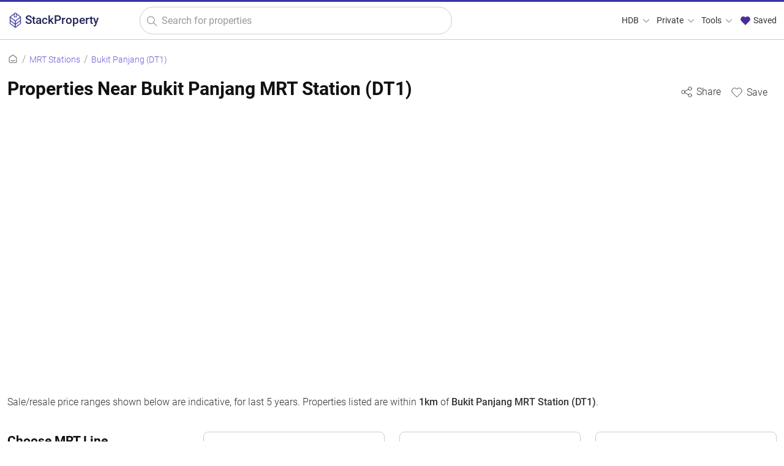

--- FILE ---
content_type: text/html; charset=UTF-8
request_url: https://stackproperty.sg/mrt/bukit-panjang-dt1
body_size: 15443
content:
<!DOCTYPE html>
<html lang=en>
<head>
<meta name=impact-site-verification value=c8aa775c-02c5-495a-a084-72376c4e4f2f />
<meta charset=UTF-8>
<meta http-equiv=X-UA-Compatible content="IE=edge">
<meta name=apple-mobile-web-app-capable content=yes>
<meta name=apple-mobile-web-app-status-bar-style content=black-translucent>
<link rel=apple-touch-startup-image sizes=512x512 href="/img/xlogo512.png.pagespeed.ic.K7uWFHKRFi.webp">
<link rel=apple-touch-startup-image sizes=256x256 href="/img/xlogo256.png.pagespeed.ic.1x4ctYbZkO.webp">
<link rel=apple-touch-icon sizes=512x512 href="/img/xlogo512.png.pagespeed.ic.K7uWFHKRFi.webp">
<link rel=apple-touch-icon sizes=256x256 href="/img/xlogo256.png.pagespeed.ic.1x4ctYbZkO.webp">
<link rel=manifest href="/manifest.json">
<meta name=theme-color content="#3835a1">
<meta name=viewport content="width=device-width, initial-scale=1, user-scalable=1 , viewport-fit=auto">
<meta name=robots content="follow, index">
<meta name=keywords content="mrt station, properties near Bukit Panjang, Bukit Panjang,Bukit Panjang DT1"/>
<meta name=twitter:card content=summary>
<meta name=twitter:site content="@stackpropertysg">
<meta name=description content="See HDB, condo and landed properties located near the Bukit Panjang MRT station (DT1)"/>
<link rel=canonical href="https://stackproperty.sg/mrt/bukit-panjang-dt1"/>
<meta name=twitter:url content="https://stackproperty.sg/mrt/bukit-panjang-dt1">
<meta name=twitter:title content="Properties Near Bukit Panjang MRT Station (DT1)">
<meta property=og:title content="Properties Near Bukit Panjang MRT Station (DT1)"/>
<meta name=twitter:description content="See HDB, condo and landed properties located near the Bukit Panjang MRT station (DT1)">
<meta property=og:description content="See HDB, condo and landed properties located near the Bukit Panjang MRT station (DT1)"/>
<meta property=og:image content="https://stackproperty.sg/img/social-share.png"/>
<link rel=image_src href="https://stackproperty.sg/img/social-share.png">
<meta name=twitter:image content="https://stackproperty.sg/img/social-share.png">
<meta property=og:image:width content=1200>
<meta property=og:image:height content=630>
<meta property=og:type content=website />
<meta property=og:url content="https://stackproperty.sg/mrt/bukit-panjang-dt1"/>
<meta property=og:site_name content=StackProperty />
<link rel=icon href="https://stackproperty.sg/img/xsp-favicon.png.pagespeed.ic.xk9bAVGfkr.webp"/>
<link rel=stylesheet type="text/css" href="/static/css/bundle.min-20250322.1742601239"/>
<script type="text/javascript" src="https://stackproperty.sg/js/bundle.js"></script>
<title>Properties Near Bukit Panjang MRT Station (DT1)</title>
<script>const line_colours=['#3835a1','#a05195','#ff7c43','#2f4b7c','#d45087','#ffa600','#665191','#f95d6a'];const line_bg_colours=['#3835a1','#a05195','#ff7c43','#2f4b7c','#d45087','#ffa600','#665191','#f95d6a'];const price_chart_colours=['#3835a1','#a05195','#ff7c43','#2f4b7c','#d45087','#ffa600','#665191','#f95d6a'];var is_page_home=false;</script><script src='https://js.hcaptcha.com/1/api.js' async defer></script>
</head>
<body><noscript><meta HTTP-EQUIV="refresh" content="0;url='https://stackproperty.sg/mrt/bukit-panjang-dt1?PageSpeed=noscript'" /><style><!--table,div,span,font,p{display:none} --></style><div style="display:block">Please click <a href="https://stackproperty.sg/mrt/bukit-panjang-dt1?PageSpeed=noscript">here</a> if you are not redirected within a few seconds.</div></noscript>
<!-- Google tag (gtag.js) -->
<script async src="https://www.googletagmanager.com/gtag/js?id=G-H06TD8J3QJ"></script>
<script>window.dataLayer=window.dataLayer||[];function gtag(){dataLayer.push(arguments);}gtag('js',new Date());gtag('config','G-H06TD8J3QJ');gtag('config','AW-11324585106');</script>
<div class=wloading>
<div class=loader></div>
</div>
<div class=mask></div>
<div class=page-con>
<div class=nav>
<div class="container-fluid max-1400">
<div class=row>
<div class="col-1 col-sm-2 col-md-3 col-lg-3 col-xl-2 logo-con">
<a href="https://stackproperty.sg" class=logo>
<img src="/img/xsp-logo.png.pagespeed.ic.dZM3VcjxDz.webp" alt="StackProperty logo" title=StackProperty />
<span>StackProperty</span>
</a>
</div>
<div class="col-10 col-sm-9 col-md-4 col-lg-4 col-xl-5 search-con">
<form action="https://stackproperty.sg/hdb/resale/search" class=s-form>
<img alt="StackProperty logo" class=pwa-logo src="/img/xfavicon.png.pagespeed.ic.dZM3VcjxDz.webp" title=StackProperty />
<svg xmlns="http://www.w3.org/2000/svg" class="icon-search out-left" width=100 height=100 viewBox="0 0 24 24" stroke-width=1.5 stroke="#999999" fill=none stroke-linecap=round stroke-linejoin=round>
<path stroke=none d="M0 0h24v24H0z" fill=none />
<circle cx=10 cy=10 r=7 />
<line x1=21 y1=21 x2=15 y2=15 />
</svg>
<input type=text class=resale-searchbar placeholder="Search for properties" name=q id=q value=""/>
<a aria-label="Clear search" href="javascript:;" class="icon-clear  invisible">
<svg xmlns="http://www.w3.org/2000/svg" width=100 height=100 fill=none viewBox="0 0 24 24" stroke="#999999" stroke-width=1.5>
<path stroke-linecap=round stroke-linejoin=round d="M6 18L18 6M6 6l12 12"/>
</svg>
</a>
</form>
</div>
<div class="col-1 col-sm-1 col-md-5 col-lg-5 col-xl-5 menu-con">
<ul class=desktop-nav>
<li>
<a id=menu-hdb href="javascript:;">HDB
<svg xmlns="http://www.w3.org/2000/svg" class="icon icon-tabler icon-tabler-chevron-down" width=18 height=18 viewBox="0 0 24 24" stroke-width=1.5 stroke="#999999" fill=none stroke-linecap=round stroke-linejoin=round>
<path stroke=none d="M0 0h24v24H0z" fill=none />
<polyline points="6 9 12 15 18 9"/>
</svg>
</a>
</li>
<li>
<a id=menu-private href="javascript:;">Private
<svg xmlns="http://www.w3.org/2000/svg" class="icon icon-tabler icon-tabler-chevron-down" width=18 height=18 viewBox="0 0 24 24" stroke-width=1.5 stroke="#999999" fill=none stroke-linecap=round stroke-linejoin=round>
<path stroke=none d="M0 0h24v24H0z" fill=none />
<polyline points="6 9 12 15 18 9"/>
</svg>
</a>
</li>
<li>
<a id=menu-tools href="javascript:;">Tools
<svg xmlns="http://www.w3.org/2000/svg" class="icon icon-tabler icon-tabler-chevron-down" width=18 height=18 viewBox="0 0 24 24" stroke-width=1.5 stroke="#999999" fill=none stroke-linecap=round stroke-linejoin=round>
<path stroke=none d="M0 0h24v24H0z" fill=none />
<polyline points="6 9 12 15 18 9"/>
</svg>
</a>
</li>
<li>
<a id=menu-saved href="javascript:;" onclick="open_saved_list();">
<svg style="margin-top:-3px;" xmlns="http://www.w3.org/2000/svg" class="icon icon-tabler icon-tabler-heart" width=20 height=20 viewBox="0 0 24 24" stroke-width=1 stroke="#4b2c97" fill="#4b2c97" stroke-linecap=round stroke-linejoin=round>
<path stroke=none d="M0 0h24v24H0z" fill=none />
<path d="M19.5 13.572l-7.5 7.428l-7.5 -7.428m0 0a5 5 0 1 1 7.5 -6.566a5 5 0 1 1 7.5 6.572"/>
</svg>
Saved
</a>
</li>
</ul>
</div>
</div>
</div>
<div class=desktop-menu id=menu-hdb-container>
<div class="menu-col quart" style="border-right: 1px solid #eeeeee;">
<div class=header>
<div class=svgwrap>
<svg xmlns="http://www.w3.org/2000/svg" class="icon icon-tabler icon-tabler-menu-2" width=26 height=26 viewBox="0 0 24 24" stroke-width=1.0 stroke="#685bc7" fill=none stroke-linecap=round stroke-linejoin=round><path stroke=none d="M0 0h24v24H0z" fill=none /><line x1=4 y1=6 x2=20 y2=6 /><line x1=4 y1=12 x2=20 y2=12 /><line x1=4 y1=18 x2=20 y2=18 /></svg> </div>
<div class=labelwrap>
<div class=label>Browse HDB</div>
</div>
</div>
<a class=menu-item href="/hdb/resale/search">All Resale Records</a><a class=menu-item href="/hdb/rental/search">All Rental Records</a><a class=menu-item href="/hdb/resale/search-history">Historical Resale Records</a> </div>
<div class="menu-col quart" style="border-right: 1px solid #eeeeee;">
<div class=header>
<div class=svgwrap>
<svg xmlns="http://www.w3.org/2000/svg" class="icon icon-tabler icon-tabler-building-estate" width=26 height=26 viewBox="0 0 24 24" stroke-width=1.5 stroke="#333333" fill=none stroke-linecap=round stroke-linejoin=round><path stroke=none d="M0 0h24v24H0z" fill=none /><path d="M3 21h18"/><path d="M19 21v-4"/><path d="M19 17a2 2 0 0 0 2 -2v-2a2 2 0 1 0 -4 0v2a2 2 0 0 0 2 2z"/><path d="M14 21v-14a3 3 0 0 0 -3 -3h-4a3 3 0 0 0 -3 3v14"/><path d="M9 17v4"/><path d="M8 13h2"/><path d="M8 9h2"/></svg> </div>
<div class=labelwrap>
<div class=label>Top HDB Projects</div>
</div>
</div>
<a class=menu-item href="/hdb/projects/eastcreek-@-canberra">Eastcreek @ Canberra</a><a class=menu-item href="/hdb/projects/tampines-greenweave">Tampines Greenweave</a><a class=menu-item href="/hdb/projects/fernvale-woods">Fernvale Woods</a><a class=menu-item href="/hdb/projects/tampines-greenridges">Tampines Greenridges</a><a class=menu-item href="/hdb/projects/tampines-greenview">Tampines Greenview</a><a class=menu-item href="/hdb/projects/west-edge-@-bukit-batok">West Edge @ Bukit Batok</a> <a class=menu-item href="/hdb/projects">View All Projects <svg xmlns="http://www.w3.org/2000/svg" class="icon icon-tabler icon-tabler-arrow-right" width=26 height=26 viewBox="0 0 24 24" stroke-width=1.5 stroke="#6e60d4" fill=none stroke-linecap=round stroke-linejoin=round><path stroke=none d="M0 0h24v24H0z" fill=none /><line x1=5 y1=12 x2=19 y2=12 /><line x1=13 y1=18 x2=19 y2=12 /><line x1=13 y1=6 x2=19 y2=12 /></svg> </a>
</div>
<div class="menu-col quart" style="border-right: 1px solid #eeeeee;">
<div class=header>
<div class=svgwrap>
<svg xmlns="http://www.w3.org/2000/svg" class="icon icon-tabler icon-tabler-map-pins" width=26 height=26 viewBox="0 0 24 24" stroke-width=1.0 stroke="#685bc7" fill=none stroke-linecap=round stroke-linejoin=round><path stroke=none d="M0 0h24v24H0z" fill=none /><path d="M10.828 9.828a4 4 0 1 0 -5.656 0l2.828 2.829l2.828 -2.829z"/><line x1=8 y1=7 x2=8 y2=7.01 /><path d="M18.828 17.828a4 4 0 1 0 -5.656 0l2.828 2.829l2.828 -2.829z"/><line x1=16 y1=15 x2=16 y2=15.01 /></svg> </div>
<div class=labelwrap>
<div class=label>Popular Towns</div>
</div>
</div>
<a class=menu-item href="/hdb/towns/tampines">Tampines</a><a class=menu-item href="/hdb/towns/sengkang">Sengkang</a><a class=menu-item href="/hdb/towns/woodlands">Woodlands</a><a class=menu-item href="/hdb/towns/yishun">Yishun</a><a class=menu-item href="/hdb/towns/jurong-west">Jurong West</a><a class=menu-item href="/hdb/towns/punggol">Punggol</a> <a class=menu-item href="/hdb/towns">View All Towns <svg xmlns="http://www.w3.org/2000/svg" class="icon icon-tabler icon-tabler-arrow-right" width=26 height=26 viewBox="0 0 24 24" stroke-width=1.5 stroke="#6e60d4" fill=none stroke-linecap=round stroke-linejoin=round><path stroke=none d="M0 0h24v24H0z" fill=none /><line x1=5 y1=12 x2=19 y2=12 /><line x1=13 y1=18 x2=19 y2=12 /><line x1=13 y1=6 x2=19 y2=12 /></svg> </a>
</div>
<div class="menu-col quart">
<div class=header>
<div class=svgwrap>
<svg xmlns="http://www.w3.org/2000/svg" class="icon icon-tabler icon-tabler-building-community" width=26 height=26 viewBox="0 0 24 24" stroke-width=1.0 stroke="#685bc7" fill=none stroke-linecap=round stroke-linejoin=round><path stroke=none d="M0 0h24v24H0z" fill=none /><path d="M8 9l5 5v7h-5v-4m0 4h-5v-7l5 -5m1 1v-6a1 1 0 0 1 1 -1h10a1 1 0 0 1 1 1v17h-8"/><line x1=13 y1=7 x2=13 y2=7.01 /><line x1=17 y1=7 x2=17 y2=7.01 /><line x1=17 y1=11 x2=17 y2=11.01 /><line x1=17 y1=15 x2=17 y2=15.01 /></svg> </div>
<div class=labelwrap>
<div class=label>HDB Flat Types</div>
</div>
</div>
<a class=menu-item href="/hdb/resale/search?ft=1 Room">1 Room</a><a class=menu-item href="/hdb/resale/search?ft=2 Room">2 Room</a><a class=menu-item href="/hdb/resale/search?ft=3 Room">3 Room</a><a class=menu-item href="/hdb/resale/search?ft=4 Room">4 Room</a><a class=menu-item href="/hdb/resale/search?ft=5 Room">5 Room</a><a class=menu-item href="/hdb/resale/search?ft=Executive">Executive</a><a class=menu-item href="/hdb/resale/search?ft=Multi-generation">Multi-generation</a> </div>
</div>
<div class=desktop-menu id=menu-private-container>
<div class="menu-col quart" style="border-right: 1px solid #eeeeee;">
<div class=header>
<div class=svgwrap>
<svg xmlns="http://www.w3.org/2000/svg" class="icon icon-tabler icon-tabler-menu-2" width=26 height=26 viewBox="0 0 24 24" stroke-width=1.0 stroke="#685bc7" fill=none stroke-linecap=round stroke-linejoin=round><path stroke=none d="M0 0h24v24H0z" fill=none /><line x1=4 y1=6 x2=20 y2=6 /><line x1=4 y1=12 x2=20 y2=12 /><line x1=4 y1=18 x2=20 y2=18 /></svg> </div>
<div class=labelwrap>
<div class=label>Browse Private</div>
</div>
</div>
<a class=menu-item href="/private/resale/search">All Sales Records</a><a class=menu-item href="/private/rental/search">All Rental Records</a> </div>
<div class="menu-col quart" style="border-right: 1px solid #eeeeee;">
<div class=header>
<div class=svgwrap>
<svg xmlns="http://www.w3.org/2000/svg" class="icon icon-tabler icon-tabler-building-skyscraper" width=26 height=26 viewBox="0 0 24 24" stroke-width=1 stroke="#685bc7" fill=none stroke-linecap=round stroke-linejoin=round><path stroke=none d="M0 0h24v24H0z" fill=none /><line x1=3 y1=21 x2=21 y2=21 /><path d="M5 21v-14l8 -4v18"/><path d="M19 21v-10l-6 -4"/><line x1=9 y1=9 x2=9 y2=9.01 /><line x1=9 y1=12 x2=9 y2=12.01 /><line x1=9 y1=15 x2=9 y2=15.01 /><line x1=9 y1=18 x2=9 y2=18.01 /></svg> </div>
<div class=labelwrap>
<div class=label>Top Projects</div>
</div>
</div>
<a class=menu-item href="/private/projects/coastal-cabana">Coastal Cabana</a><a class=menu-item href="/private/projects/the-sen">The Sen</a><a class=menu-item href="/private/projects/the-continuum">The Continuum</a><a class=menu-item href="/private/projects/otto-place">Otto Place</a><a class=menu-item href="/private/projects/rivercove-residences">Rivercove Residences</a> <a class=menu-item href="/private/projects">View All Projects <svg xmlns="http://www.w3.org/2000/svg" class="icon icon-tabler icon-tabler-arrow-right" width=26 height=26 viewBox="0 0 24 24" stroke-width=1.5 stroke="#6e60d4" fill=none stroke-linecap=round stroke-linejoin=round><path stroke=none d="M0 0h24v24H0z" fill=none /><line x1=5 y1=12 x2=19 y2=12 /><line x1=13 y1=18 x2=19 y2=12 /><line x1=13 y1=6 x2=19 y2=12 /></svg> </a>
</div>
<div class="menu-col quart" style="border-right: 1px solid #eeeeee;">
<div class=header>
<div class=svgwrap>
<svg xmlns="http://www.w3.org/2000/svg" class="icon icon-tabler icon-tabler-building-community" width=26 height=26 viewBox="0 0 24 24" stroke-width=1.0 stroke="#685bc7" fill=none stroke-linecap=round stroke-linejoin=round><path stroke=none d="M0 0h24v24H0z" fill=none /><path d="M8 9l5 5v7h-5v-4m0 4h-5v-7l5 -5m1 1v-6a1 1 0 0 1 1 -1h10a1 1 0 0 1 1 1v17h-8"/><line x1=13 y1=7 x2=13 y2=7.01 /><line x1=17 y1=7 x2=17 y2=7.01 /><line x1=17 y1=11 x2=17 y2=11.01 /><line x1=17 y1=15 x2=17 y2=15.01 /></svg> </div>
<div class=labelwrap>
<div class=label>Property Types</div>
</div>
</div>
<a class=menu-item href="/private/apartment">Apartment</a><a class=menu-item href="/private/condominium">Condominium</a><a class=menu-item href="/private/detached">Detached</a><a class=menu-item href="/private/executive-condominium">Executive Condominium</a><a class=menu-item href="/private/semi_detached">Semi-detached</a><a class=menu-item href="/private/terrace">Terrace</a> </div>
<div class="menu-col quart">
<div class=header>
<div class=svgwrap>
<svg xmlns="http://www.w3.org/2000/svg" class="icon icon-tabler icon-tabler-clock" width=26 height=26 viewBox="0 0 24 24" stroke-width=1 stroke="#685bc7" fill=none stroke-linecap=round stroke-linejoin=round><path stroke=none d="M0 0h24v24H0z" fill=none /><circle cx=12 cy=12 r=9 /><polyline points="12 7 12 12 15 15"/></svg> </div>
<div class=labelwrap>
<div class=label>Property Tenures</div>
</div>
</div>
<a class=menu-item href="/private/tenures/freehold">Freehold</a><a class=menu-item href="/private/tenures/99-years">99 years</a><a class=menu-item href="/private/tenures/999-years">999 years</a><a class=menu-item href="/private/tenures/9999-years">9999 years</a><a class=menu-item href="/private/tenures/999999-years">999999 years</a> </div>
</div>
<div class=desktop-menu id=menu-tools-container>
<div class=menu-col style="border-right: 1px solid #eeeeee;">
<div class=header>
<div class=svgwrap>
<svg xmlns="http://www.w3.org/2000/svg" class="icon icon-tabler icon-tabler-apps" width=26 height=26 viewBox="0 0 24 24" stroke-width=1.0 stroke="#685bc7" fill=none stroke-linecap=round stroke-linejoin=round><path stroke=none d="M0 0h24v24H0z" fill=none /><rect x=4 y=4 width=6 height=6 rx=1 /><rect x=4 y=14 width=6 height=6 rx=1 /><rect x=14 y=14 width=6 height=6 rx=1 /><line x1=14 y1=7 x2=20 y2=7 /><line x1=17 y1=4 x2=17 y2=10 /></svg> </div>
<div class=labelwrap>
<div class=label>Tools & Resources</div>
</div>
</div>
<a class=menu-item href="/agents">Agent Search</a><a class=menu-item href="/power">Power Search</a><a class=menu-item href="/blog/">Blog</a><a class=menu-item href="/parking-rates/">Check Parking Rates</a> </div>
<div class=menu-col style="border-right: 1px solid #eeeeee;">
<div class=header>
<div class=svgwrap>
<svg xmlns="http://www.w3.org/2000/svg" class="icon icon-tabler icon-tabler-calculator" width=26 height=26 viewBox="0 0 24 24" stroke-width=1 stroke="#685bc7" fill=none stroke-linecap=round stroke-linejoin=round><path stroke=none d="M0 0h24v24H0z" fill=none /><path d="M4 3m0 2a2 2 0 0 1 2 -2h12a2 2 0 0 1 2 2v14a2 2 0 0 1 -2 2h-12a2 2 0 0 1 -2 -2z"/><path d="M8 7m0 1a1 1 0 0 1 1 -1h6a1 1 0 0 1 1 1v1a1 1 0 0 1 -1 1h-6a1 1 0 0 1 -1 -1z"/><path d="M8 14l0 .01"/><path d="M12 14l0 .01"/><path d="M16 14l0 .01"/><path d="M8 17l0 .01"/><path d="M12 17l0 .01"/><path d="M16 17l0 .01"/></svg> </div>
<div class=labelwrap>
<div class=label>Calculators</div>
</div>
</div>
<a class=menu-item href="/loan-calculator">Mortgage Calculator</a><a class=menu-item href="/seller-stamp-duty-calculator">Seller Stamp Duty Calculator</a> </div>
<div class=menu-col>
<div class=header>
<div class=svgwrap>
<svg xmlns="http://www.w3.org/2000/svg" class="icon icon-tabler icon-tabler-browser-plus" width=26 height=26 viewBox="0 0 24 24" stroke-width=1 stroke="#685bc7" fill=none stroke-linecap=round stroke-linejoin=round><path stroke=none d="M0 0h24v24H0z" fill=none /><path d="M4 4m0 1a1 1 0 0 1 1 -1h14a1 1 0 0 1 1 1v14a1 1 0 0 1 -1 1h-14a1 1 0 0 1 -1 -1z"/><path d="M4 8h16"/><path d="M8 4v4"/><path d="M10 14h4"/><path d="M12 12v4"/></svg> </div>
<div class=labelwrap>
<div class=label>Web Widgets</div>
</div>
</div>
<a class=menu-item href="/widgets">HDB Resale Widgets</a><a class=menu-item href="/widgets?widget_type=hdb_rental">HDB Rental Widgets</a><a class=menu-item href="/widgets?widget_type=private_resale">Widgets for Private Property Sale</a><a class=menu-item href="/widgets?widget_type=private_rental">Widgets for Private Property Rental</a> </div>
</div>
</div>
<div class=burger-menu>
<a aria-label="Close main menu" href="javascript:;" class=close-b-menu>
<svg xmlns="http://www.w3.org/2000/svg" width=100 height=100 fill=none viewBox="0 0 24 24" stroke="#ffffff" stroke-width=1.5>
<path stroke-linecap=round stroke-linejoin=round d="M6 18L18 6M6 6l12 12"/>
</svg>
</a>
<a class="b-menu-hdb b-menu " href="javascript:;">HDB
<svg xmlns="http://www.w3.org/2000/svg" class="icon icon-tabler icon-tabler-chevron-down" width=18 height=18 viewBox="0 0 24 24" stroke-width=1.5 stroke="#685bc7" fill=none stroke-linecap=round stroke-linejoin=round>
<path stroke=none d="M0 0h24v24H0z" fill=none />
<polyline points="6 9 12 15 18 9"/>
</svg>
</a>
<div class="b-menu-hdb-container b-menu-container ">
<div class=menu-col>
<div class=header>
<div class=svgwrap>
<svg xmlns="http://www.w3.org/2000/svg" class="icon icon-tabler icon-tabler-menu-2" width=26 height=26 viewBox="0 0 24 24" stroke-width=1.0 stroke="#685bc7" fill=none stroke-linecap=round stroke-linejoin=round><path stroke=none d="M0 0h24v24H0z" fill=none /><line x1=4 y1=6 x2=20 y2=6 /><line x1=4 y1=12 x2=20 y2=12 /><line x1=4 y1=18 x2=20 y2=18 /></svg> </div>
<div class=labelwrap>
<div class=label>Browse HDB</div>
</div>
</div>
<a class=menu-item href="/hdb/resale/search">All Resale Records</a><a class=menu-item href="/hdb/rental/search">All Rental Records</a><a class=menu-item href="/hdb/resale/search-history">Historical Resale Records</a> </div>
<div class=menu-col>
<div class=header>
<div class=svgwrap>
<svg xmlns="http://www.w3.org/2000/svg" class="icon icon-tabler icon-tabler-building-estate" width=26 height=26 viewBox="0 0 24 24" stroke-width=1.5 stroke="#333333" fill=none stroke-linecap=round stroke-linejoin=round><path stroke=none d="M0 0h24v24H0z" fill=none /><path d="M3 21h18"/><path d="M19 21v-4"/><path d="M19 17a2 2 0 0 0 2 -2v-2a2 2 0 1 0 -4 0v2a2 2 0 0 0 2 2z"/><path d="M14 21v-14a3 3 0 0 0 -3 -3h-4a3 3 0 0 0 -3 3v14"/><path d="M9 17v4"/><path d="M8 13h2"/><path d="M8 9h2"/></svg> </div>
<div class=labelwrap>
<div class=label>Top HDB Projects</div>
</div>
</div>
<a class=menu-item href="/hdb/projects/eastcreek-@-canberra">Eastcreek @ Canberra</a><a class=menu-item href="/hdb/projects/tampines-greenweave">Tampines Greenweave</a><a class=menu-item href="/hdb/projects/fernvale-woods">Fernvale Woods</a><a class=menu-item href="/hdb/projects/tampines-greenridges">Tampines Greenridges</a><a class=menu-item href="/hdb/projects/tampines-greenview">Tampines Greenview</a><a class=menu-item href="/hdb/projects/west-edge-@-bukit-batok">West Edge @ Bukit Batok</a> <a class=menu-item href="/hdb/projects">View All Projects <svg xmlns="http://www.w3.org/2000/svg" class="icon icon-tabler icon-tabler-arrow-right" width=26 height=26 viewBox="0 0 24 24" stroke-width=1.5 stroke="#6e60d4" fill=none stroke-linecap=round stroke-linejoin=round><path stroke=none d="M0 0h24v24H0z" fill=none /><line x1=5 y1=12 x2=19 y2=12 /><line x1=13 y1=18 x2=19 y2=12 /><line x1=13 y1=6 x2=19 y2=12 /></svg> </a>
</div>
<div class=menu-col>
<div class=header>
<div class=svgwrap>
<svg xmlns="http://www.w3.org/2000/svg" class="icon icon-tabler icon-tabler-map-pins" width=26 height=26 viewBox="0 0 24 24" stroke-width=1.0 stroke="#685bc7" fill=none stroke-linecap=round stroke-linejoin=round><path stroke=none d="M0 0h24v24H0z" fill=none /><path d="M10.828 9.828a4 4 0 1 0 -5.656 0l2.828 2.829l2.828 -2.829z"/><line x1=8 y1=7 x2=8 y2=7.01 /><path d="M18.828 17.828a4 4 0 1 0 -5.656 0l2.828 2.829l2.828 -2.829z"/><line x1=16 y1=15 x2=16 y2=15.01 /></svg> </div>
<div class=labelwrap>
<div class=label>Popular Towns</div>
</div>
</div>
<a class=menu-item href="/hdb/towns/tampines">Tampines</a><a class=menu-item href="/hdb/towns/sengkang">Sengkang</a><a class=menu-item href="/hdb/towns/woodlands">Woodlands</a><a class=menu-item href="/hdb/towns/yishun">Yishun</a><a class=menu-item href="/hdb/towns/jurong-west">Jurong West</a><a class=menu-item href="/hdb/towns/punggol">Punggol</a> <a class=menu-item href="/hdb/towns">View All Towns <svg xmlns="http://www.w3.org/2000/svg" class="icon icon-tabler icon-tabler-arrow-right" width=26 height=26 viewBox="0 0 24 24" stroke-width=1.5 stroke="#6e60d4" fill=none stroke-linecap=round stroke-linejoin=round><path stroke=none d="M0 0h24v24H0z" fill=none /><line x1=5 y1=12 x2=19 y2=12 /><line x1=13 y1=18 x2=19 y2=12 /><line x1=13 y1=6 x2=19 y2=12 /></svg> </a>
</div>
<div class=menu-col>
<div class=header>
<div class=svgwrap>
<svg xmlns="http://www.w3.org/2000/svg" class="icon icon-tabler icon-tabler-building-community" width=26 height=26 viewBox="0 0 24 24" stroke-width=1.0 stroke="#685bc7" fill=none stroke-linecap=round stroke-linejoin=round><path stroke=none d="M0 0h24v24H0z" fill=none /><path d="M8 9l5 5v7h-5v-4m0 4h-5v-7l5 -5m1 1v-6a1 1 0 0 1 1 -1h10a1 1 0 0 1 1 1v17h-8"/><line x1=13 y1=7 x2=13 y2=7.01 /><line x1=17 y1=7 x2=17 y2=7.01 /><line x1=17 y1=11 x2=17 y2=11.01 /><line x1=17 y1=15 x2=17 y2=15.01 /></svg> </div>
<div class=labelwrap>
<div class=label>HDB Flat Types</div>
</div>
</div>
<a class=menu-item href="/hdb/resale/search?ft=1 Room">1 Room</a><a class=menu-item href="/hdb/resale/search?ft=2 Room">2 Room</a><a class=menu-item href="/hdb/resale/search?ft=3 Room">3 Room</a><a class=menu-item href="/hdb/resale/search?ft=4 Room">4 Room</a><a class=menu-item href="/hdb/resale/search?ft=5 Room">5 Room</a><a class=menu-item href="/hdb/resale/search?ft=Executive">Executive</a><a class=menu-item href="/hdb/resale/search?ft=Multi-generation">Multi-generation</a> </div>
</div>
<a class="b-menu-private b-menu " href="javascript:;">Private
<svg xmlns="http://www.w3.org/2000/svg" class="icon icon-tabler icon-tabler-chevron-down" width=18 height=18 viewBox="0 0 24 24" stroke-width=1.5 stroke="#685bc7" fill=none stroke-linecap=round stroke-linejoin=round>
<path stroke=none d="M0 0h24v24H0z" fill=none />
<polyline points="6 9 12 15 18 9"/>
</svg>
</a>
<div class="b-menu-private-container b-menu-container ">
<div class=menu-col>
<div class=header>
<div class=svgwrap>
<svg xmlns="http://www.w3.org/2000/svg" class="icon icon-tabler icon-tabler-menu-2" width=26 height=26 viewBox="0 0 24 24" stroke-width=1.0 stroke="#685bc7" fill=none stroke-linecap=round stroke-linejoin=round><path stroke=none d="M0 0h24v24H0z" fill=none /><line x1=4 y1=6 x2=20 y2=6 /><line x1=4 y1=12 x2=20 y2=12 /><line x1=4 y1=18 x2=20 y2=18 /></svg> </div>
<div class=labelwrap>
<div class=label>Browse Private</div>
</div>
</div>
<a class=menu-item href="/private/resale/search">All Sales Records</a><a class=menu-item href="/private/rental/search">All Rental Records</a> </div>
<div class=menu-col>
<div class=header>
<div class=svgwrap>
<svg xmlns="http://www.w3.org/2000/svg" class="icon icon-tabler icon-tabler-building-skyscraper" width=26 height=26 viewBox="0 0 24 24" stroke-width=1 stroke="#685bc7" fill=none stroke-linecap=round stroke-linejoin=round><path stroke=none d="M0 0h24v24H0z" fill=none /><line x1=3 y1=21 x2=21 y2=21 /><path d="M5 21v-14l8 -4v18"/><path d="M19 21v-10l-6 -4"/><line x1=9 y1=9 x2=9 y2=9.01 /><line x1=9 y1=12 x2=9 y2=12.01 /><line x1=9 y1=15 x2=9 y2=15.01 /><line x1=9 y1=18 x2=9 y2=18.01 /></svg> </div>
<div class=labelwrap>
<div class=label>Top Projects</div>
</div>
</div>
<a class=menu-item href="/private/projects/coastal-cabana">Coastal Cabana</a><a class=menu-item href="/private/projects/the-sen">The Sen</a><a class=menu-item href="/private/projects/the-continuum">The Continuum</a><a class=menu-item href="/private/projects/otto-place">Otto Place</a><a class=menu-item href="/private/projects/rivercove-residences">Rivercove Residences</a> <a class=menu-item href="/private/projects">View All Projects <svg xmlns="http://www.w3.org/2000/svg" class="icon icon-tabler icon-tabler-arrow-right" width=26 height=26 viewBox="0 0 24 24" stroke-width=1.5 stroke="#6e60d4" fill=none stroke-linecap=round stroke-linejoin=round><path stroke=none d="M0 0h24v24H0z" fill=none /><line x1=5 y1=12 x2=19 y2=12 /><line x1=13 y1=18 x2=19 y2=12 /><line x1=13 y1=6 x2=19 y2=12 /></svg> </a>
</div>
<div class=menu-col>
<div class=header>
<div class=svgwrap>
<svg xmlns="http://www.w3.org/2000/svg" class="icon icon-tabler icon-tabler-building-community" width=26 height=26 viewBox="0 0 24 24" stroke-width=1.0 stroke="#685bc7" fill=none stroke-linecap=round stroke-linejoin=round><path stroke=none d="M0 0h24v24H0z" fill=none /><path d="M8 9l5 5v7h-5v-4m0 4h-5v-7l5 -5m1 1v-6a1 1 0 0 1 1 -1h10a1 1 0 0 1 1 1v17h-8"/><line x1=13 y1=7 x2=13 y2=7.01 /><line x1=17 y1=7 x2=17 y2=7.01 /><line x1=17 y1=11 x2=17 y2=11.01 /><line x1=17 y1=15 x2=17 y2=15.01 /></svg> </div>
<div class=labelwrap>
<div class=label>Property Types</div>
</div>
</div>
<a class=menu-item href="/private/apartment">Apartment</a><a class=menu-item href="/private/condominium">Condominium</a><a class=menu-item href="/private/detached">Detached</a><a class=menu-item href="/private/executive-condominium">Executive Condominium</a><a class=menu-item href="/private/semi_detached">Semi-detached</a><a class=menu-item href="/private/terrace">Terrace</a> </div>
<div class=menu-col>
<div class=header>
<div class=svgwrap>
<svg xmlns="http://www.w3.org/2000/svg" class="icon icon-tabler icon-tabler-clock" width=26 height=26 viewBox="0 0 24 24" stroke-width=1 stroke="#685bc7" fill=none stroke-linecap=round stroke-linejoin=round><path stroke=none d="M0 0h24v24H0z" fill=none /><circle cx=12 cy=12 r=9 /><polyline points="12 7 12 12 15 15"/></svg> </div>
<div class=labelwrap>
<div class=label>Property Tenures</div>
</div>
</div>
<a class=menu-item href="/private/tenures/freehold">Freehold</a><a class=menu-item href="/private/tenures/99-years">99 years</a><a class=menu-item href="/private/tenures/999-years">999 years</a><a class=menu-item href="/private/tenures/9999-years">9999 years</a><a class=menu-item href="/private/tenures/999999-years">999999 years</a> </div>
</div>
<a class="b-menu-tools b-menu " href="javascript:;">Tools
<svg xmlns="http://www.w3.org/2000/svg" class="icon icon-tabler icon-tabler-chevron-down" width=18 height=18 viewBox="0 0 24 24" stroke-width=1.5 stroke="#685bc7" fill=none stroke-linecap=round stroke-linejoin=round>
<path stroke=none d="M0 0h24v24H0z" fill=none />
<polyline points="6 9 12 15 18 9"/>
</svg>
</a>
<div class="b-menu-tools-container b-menu-container ">
<div class=menu-col>
<div class=header>
<div class=svgwrap>
<svg xmlns="http://www.w3.org/2000/svg" class="icon icon-tabler icon-tabler-apps" width=26 height=26 viewBox="0 0 24 24" stroke-width=1.0 stroke="#685bc7" fill=none stroke-linecap=round stroke-linejoin=round><path stroke=none d="M0 0h24v24H0z" fill=none /><rect x=4 y=4 width=6 height=6 rx=1 /><rect x=4 y=14 width=6 height=6 rx=1 /><rect x=14 y=14 width=6 height=6 rx=1 /><line x1=14 y1=7 x2=20 y2=7 /><line x1=17 y1=4 x2=17 y2=10 /></svg> </div>
<div class=labelwrap>
<div class=label>Tools & Resources</div>
</div>
</div>
<a class=menu-item href="/agents">Agent Search</a><a class=menu-item href="/power">Power Search</a><a class=menu-item href="/blog/">Blog</a><a class=menu-item href="/parking-rates/">Check Parking Rates</a> </div>
<div class=menu-col>
<div class=header>
<div class=svgwrap>
<svg xmlns="http://www.w3.org/2000/svg" class="icon icon-tabler icon-tabler-calculator" width=26 height=26 viewBox="0 0 24 24" stroke-width=1 stroke="#685bc7" fill=none stroke-linecap=round stroke-linejoin=round><path stroke=none d="M0 0h24v24H0z" fill=none /><path d="M4 3m0 2a2 2 0 0 1 2 -2h12a2 2 0 0 1 2 2v14a2 2 0 0 1 -2 2h-12a2 2 0 0 1 -2 -2z"/><path d="M8 7m0 1a1 1 0 0 1 1 -1h6a1 1 0 0 1 1 1v1a1 1 0 0 1 -1 1h-6a1 1 0 0 1 -1 -1z"/><path d="M8 14l0 .01"/><path d="M12 14l0 .01"/><path d="M16 14l0 .01"/><path d="M8 17l0 .01"/><path d="M12 17l0 .01"/><path d="M16 17l0 .01"/></svg> </div>
<div class=labelwrap>
<div class=label>Calculators</div>
</div>
</div>
<a class=menu-item href="/loan-calculator">Mortgage Calculator</a><a class=menu-item href="/seller-stamp-duty-calculator">Seller Stamp Duty Calculator</a> </div>
<div class=menu-col>
<div class=header>
<div class=svgwrap>
<svg xmlns="http://www.w3.org/2000/svg" class="icon icon-tabler icon-tabler-browser-plus" width=26 height=26 viewBox="0 0 24 24" stroke-width=1 stroke="#685bc7" fill=none stroke-linecap=round stroke-linejoin=round><path stroke=none d="M0 0h24v24H0z" fill=none /><path d="M4 4m0 1a1 1 0 0 1 1 -1h14a1 1 0 0 1 1 1v14a1 1 0 0 1 -1 1h-14a1 1 0 0 1 -1 -1z"/><path d="M4 8h16"/><path d="M8 4v4"/><path d="M10 14h4"/><path d="M12 12v4"/></svg> </div>
<div class=labelwrap>
<div class=label>Web Widgets</div>
</div>
</div>
<a class=menu-item href="/widgets">HDB Resale Widgets</a><a class=menu-item href="/widgets?widget_type=hdb_rental">HDB Rental Widgets</a><a class=menu-item href="/widgets?widget_type=private_resale">Widgets for Private Property Sale</a><a class=menu-item href="/widgets?widget_type=private_rental">Widgets for Private Property Rental</a> </div>
</div>
<a aria-label="Terms & Conditions" class=b-menu href="/terms">Terms & Conditions
<svg xmlns="http://www.w3.org/2000/svg" class="icon icon-tabler icon-tabler-brand-pagekit" width=18 height=18 viewBox="0 0 24 24" stroke-width=1 stroke="#4b2c97" fill=none stroke-linecap=round stroke-linejoin=round>
<path stroke=none d="M0 0h24v24H0z" fill=none />
<path d="M12.077 20h-5.077v-16h11v14h-5.077"/>
</svg>
</a>
<a aria-label="Privacy Policy" class=b-menu href="/privacy">Privacy Policy
<svg xmlns="http://www.w3.org/2000/svg" class="icon icon-tabler icon-tabler-brand-pagekit" width=18 height=18 viewBox="0 0 24 24" stroke-width=1 stroke="#4b2c97" fill=none stroke-linecap=round stroke-linejoin=round>
<path stroke=none d="M0 0h24v24H0z" fill=none />
<path d="M12.077 20h-5.077v-16h11v14h-5.077"/>
</svg>
</a>
<a aria-label="Contact Us" class=b-menu href="/contact">Contact Us
<svg xmlns="http://www.w3.org/2000/svg" class="icon icon-tabler icon-tabler-mail" width=18 height=18 viewBox="0 0 24 24" stroke-width=1 stroke="#4b2c97" fill=none stroke-linecap=round stroke-linejoin=round>
<path stroke=none d="M0 0h24v24H0z" fill=none />
<path d="M3 7a2 2 0 0 1 2 -2h14a2 2 0 0 1 2 2v10a2 2 0 0 1 -2 2h-14a2 2 0 0 1 -2 -2v-10z"/>
<path d="M3 7l9 6l9 -6"/>
</svg>
</a>
</div><div class=clear10></div>
<script>var page_has_map=false;</script>
<div class=clear60></div>
<div class="container-fluid max-1400">
<div class=row>
<div class=col-12>
<div class="clear30 d-block d-sm-block d-md-none d-lg-none d-xl-none d-xxl-none"></div>
<ul class=breadcrumbs itemscope itemtype="http://schema.org/BreadcrumbList"><li itemprop=itemListElement itemscope itemtype="http://schema.org/ListItem" class=home><a itemprop=item title="Home page" href="https://stackproperty.sg" aria_label="Home page"><span itemprop=name style="display:none;">Home</span><svg xmlns="http://www.w3.org/2000/svg" class="icon icon-tabler icon-tabler-smart-home" width=18 height=18 viewBox="0 0 24 24" stroke-width=1.5 stroke="#666666" fill=none stroke-linecap=round stroke-linejoin=round><path stroke=none d="M0 0h24v24H0z" fill=none /><path d="M19 8.71l-5.333 -4.148a2.666 2.666 0 0 0 -3.274 0l-5.334 4.148a2.665 2.665 0 0 0 -1.029 2.105v7.2a2 2 0 0 0 2 2h12a2 2 0 0 0 2 -2v-7.2c0 -.823 -.38 -1.6 -1.03 -2.105"/><path d="M16 15c-2.21 1.333 -5.792 1.333 -8 0"/></svg><meta itemprop=position content=1 /></a></li><li itemprop=itemListElement itemscope itemtype="http://schema.org/ListItem" class=page><a itemprop=item title="MRT Stations" href="/mrt"><span itemprop=name>MRT Stations</span></a><meta itemprop=position content=2 /></li><li itemprop=itemListElement itemscope itemtype="http://schema.org/ListItem" class=page><a itemprop=item title="Bukit Panjang (DT1)" href="/mrt/bukit-panjang-dt1"><span itemprop=name>Bukit Panjang (DT1)</span></a><meta itemprop=position content=3 /></li></ul>
<div class=search-controls>
<a aria-label='Save this page' class=save href='javascript:;' onclick='exe_save();'>
<svg xmlns="http://www.w3.org/2000/svg" class="icon icon-tabler icon-tabler-heart" width=24 height=24 viewBox="0 0 24 24" stroke-width=1 stroke="#2c3e50" fill=none stroke-linecap=round stroke-linejoin=round>
<path stroke=none d="M0 0h24v24H0z" fill=none />
<path d="M19.5 13.572l-7.5 7.428l-7.5 -7.428m0 0a5 5 0 1 1 7.5 -6.566a5 5 0 1 1 7.5 6.572"/>
</svg>
</a>
<a aria-label='Share this page' class=share href='javascript:;' onclick='share("Properties Near Bukit Panjang MRT Station (DT1)","See HDB, condo and landed properties located near the Bukit Panjang MRT station (DT1)","https://stackproperty.sg/mrt/bukit-panjang-dt1");'>
<svg xmlns="http://www.w3.org/2000/svg" class="icon icon-tabler icon-tabler-share" width=20 height=20 viewBox="0 0 24 24" stroke-width=1 stroke="#2c3e50" fill=none stroke-linecap=round stroke-linejoin=round>
<path stroke=none d="M0 0h24v24H0z" fill=none />
<circle cx=6 cy=12 r=3 />
<circle cx=18 cy=6 r=3 />
<circle cx=18 cy=18 r=3 />
<line x1=8.7 y1=10.7 x2=15.3 y2=7.3 />
<line x1=8.7 y1=13.3 x2=15.3 y2=16.7 />
</svg>
</a>
</div>
<h1 class=page-main-header>Properties Near Bukit Panjang MRT Station (DT1)</h1>
<p class=text-description-main></p>
<iframe id=viewframe width="100%" height=400 frameborder=0 style=border:0 referrerpolicy=no-referrer-when-downgrade src="https://www.google.com/maps/embed/v1/search?key=AIzaSyCUzocwpRtv4BRxL2-jKFYL6wBZlFP1D78&maptype=roadmap&zoom=19&q=Bukit Panjang DT1" allowfullscreen>
</iframe>
<div class=clear40></div>
<p>Sale/resale price ranges shown below are indicative, for last 5 years. Properties listed are within <b>1km</b> of <b>Bukit Panjang MRT Station (DT1)</b>.</p>
<div class=clear20></div>
<div class=container-fluid style=padding:0px>
<div class=row>
<div class="col-12 col-sm-12 col-md-6 col-lg-3 col-xl-3">
<h2 class=page-header>Choose MRT Line</h2>
<a class=mrt-line href="javascript:;" data-line="Bukit Panjang LRT Line" id=anchor-bukit-panjang><span><img src="/img/mrt/train-748377.svg"/></span>Bukit Panjang LRT Line</a><div class=stations id=container-bukit-panjang><a class=station href="/mrt/choa-chu-kang-bp1"> <span style="background:#748377;color:#ffffff">
BP1 </span>
Choa Chu Kang </a>
<a class=station href="/mrt/south-view-bp2"> <span style="background:#748377;color:#ffffff">
BP2 </span>
South View </a>
<a class=station href="/mrt/keat-hong-bp3"> <span style="background:#748377;color:#ffffff">
BP3 </span>
Keat Hong </a>
<a class=station href="/mrt/teck-whye-bp4"> <span style="background:#748377;color:#ffffff">
BP4 </span>
Teck Whye </a>
<a class=station href="/mrt/phoenix-bp5"> <span style="background:#748377;color:#ffffff">
BP5 </span>
Phoenix </a>
<a class=station href="/mrt/bukit-panjang-bp6"> <span style="background:#748377;color:#ffffff">
BP6 </span>
Bukit Panjang </a>
<a class=station href="/mrt/petir-bp7"> <span style="background:#748377;color:#ffffff">
BP7 </span>
Petir </a>
<a class=station href="/mrt/pending-bp8"> <span style="background:#748377;color:#ffffff">
BP8 </span>
Pending </a>
<a class=station href="/mrt/bangkit-bp9"> <span style="background:#748377;color:#ffffff">
BP9 </span>
Bangkit </a>
<a class=station href="/mrt/fajar-bp10"> <span style="background:#748377;color:#ffffff">
BP10 </span>
Fajar </a>
<a class=station href="/mrt/segar-bp11"> <span style="background:#748377;color:#ffffff">
BP11 </span>
Segar </a>
<a class=station href="/mrt/jelapang-bp12"> <span style="background:#748377;color:#ffffff">
BP12 </span>
Jelapang </a>
<a class=station href="/mrt/senja-bp13"> <span style="background:#748377;color:#ffffff">
BP13 </span>
Senja </a>
</div><a class=mrt-line href="javascript:;" data-line="Circle MRT Line" id=anchor-circle><span><img src="/img/mrt/train-fa9e0e.svg"/></span>Circle Line</a><div class=stations id=container-circle><a class=station href="/mrt/dhoby-ghaut-cc1"> <span style="background:#fa9e0e;color:#000000">
CC1 </span>
Dhoby Ghaut </a>
<a class=station href="/mrt/bras-basah-cc2"> <span style="background:#fa9e0e;color:#000000">
CC2 </span>
Bras Basah </a>
<a class=station href="/mrt/esplanade-cc3"> <span style="background:#fa9e0e;color:#000000">
CC3 </span>
Esplanade </a>
<a class=station href="/mrt/promenade-cc4"> <span style="background:#fa9e0e;color:#000000">
CC4 </span>
Promenade </a>
<a class=station href="/mrt/nicoll-highway-cc5"> <span style="background:#fa9e0e;color:#000000">
CC5 </span>
Nicoll Highway </a>
<a class=station href="/mrt/stadium-cc6"> <span style="background:#fa9e0e;color:#000000">
CC6 </span>
Stadium </a>
<a class=station href="/mrt/mountbatten-cc7"> <span style="background:#fa9e0e;color:#000000">
CC7 </span>
Mountbatten </a>
<a class=station href="/mrt/dakota-cc8"> <span style="background:#fa9e0e;color:#000000">
CC8 </span>
Dakota </a>
<a class=station href="/mrt/paya-lebar-cc9"> <span style="background:#fa9e0e;color:#000000">
CC9 </span>
Paya Lebar </a>
<a class=station href="/mrt/macpherson-cc10"> <span style="background:#fa9e0e;color:#000000">
CC10 </span>
Macpherson </a>
<a class=station href="/mrt/tai-seng-cc11"> <span style="background:#fa9e0e;color:#000000">
CC11 </span>
Tai Seng </a>
<a class=station href="/mrt/bartley-cc12"> <span style="background:#fa9e0e;color:#000000">
CC12 </span>
Bartley </a>
<a class=station href="/mrt/serangoon-cc13"> <span style="background:#fa9e0e;color:#000000">
CC13 </span>
Serangoon </a>
<a class=station href="/mrt/lorong-chuan-cc14"> <span style="background:#fa9e0e;color:#000000">
CC14 </span>
Lorong Chuan </a>
<a class=station href="/mrt/bishan-cc15"> <span style="background:#fa9e0e;color:#000000">
CC15 </span>
Bishan </a>
<a class=station href="/mrt/marymount-cc16"> <span style="background:#fa9e0e;color:#000000">
CC16 </span>
Marymount </a>
<a class=station href="/mrt/caldecott-cc17"> <span style="background:#fa9e0e;color:#000000">
CC17 </span>
Caldecott </a>
<a class=station href="/mrt/caldecott-cc17"> <span style="background:#fa9e0e;color:#000000">
CC17 </span>
Caldecott </a>
<a class=station href="/mrt/bukit-brown-cc18"> <span style="background:#fa9e0e;color:#000000">
CC18 </span>
Bukit Brown </a>
<a class=station href="/mrt/botanic-gardens-cc19"> <span style="background:#fa9e0e;color:#000000">
CC19 </span>
Botanic Gardens </a>
<a class=station href="/mrt/farrer-road-cc20"> <span style="background:#fa9e0e;color:#000000">
CC20 </span>
Farrer Road </a>
<a class=station href="/mrt/holland-village-cc21"> <span style="background:#fa9e0e;color:#000000">
CC21 </span>
Holland Village </a>
<a class=station href="/mrt/buona-vista-cc22"> <span style="background:#fa9e0e;color:#000000">
CC22 </span>
Buona Vista </a>
<a class=station href="/mrt/buona-vista-cc22"> <span style="background:#fa9e0e;color:#000000">
CC22 </span>
Buona Vista </a>
<a class=station href="/mrt/one_north-cc23"> <span style="background:#fa9e0e;color:#000000">
CC23 </span>
One-north </a>
<a class=station href="/mrt/kent-ridge-cc24"> <span style="background:#fa9e0e;color:#000000">
CC24 </span>
Kent Ridge </a>
<a class=station href="/mrt/haw-par-villa-cc25"> <span style="background:#fa9e0e;color:#000000">
CC25 </span>
Haw Par Villa </a>
<a class=station href="/mrt/pasir-panjang-cc26"> <span style="background:#fa9e0e;color:#000000">
CC26 </span>
Pasir Panjang </a>
<a class=station href="/mrt/labrador-park-cc27"> <span style="background:#fa9e0e;color:#000000">
CC27 </span>
Labrador Park </a>
<a class=station href="/mrt/telok-blangah-cc28"> <span style="background:#fa9e0e;color:#000000">
CC28 </span>
Telok Blangah </a>
<a class=station href="/mrt/keppel-cc30"> <span style="background:#fa9e0e;color:#000000">
CC30 </span>
Keppel </a>
<a class=station href="/mrt/cantonment-cc31"> <span style="background:#fa9e0e;color:#000000">
CC31 </span>
Cantonment </a>
<a class=station href="/mrt/prince-edward-road-cc32"> <span style="background:#fa9e0e;color:#000000">
CC32 </span>
Prince Edward Road </a>
<a class=station href="/mrt/marina-bay-ce2"> <span style="background:#fa9e0e;color:#000000">
CE2 </span>
Marina Bay </a>
</div><a class=mrt-line href="javascript:;" data-line="Downtown MRT Line" id=anchor-downtown><span><img src="/img/mrt/train-025dc3.svg"/></span>Downtown Line</a><div class=stations id=container-downtown><a class=station href="/mrt/bukit-panjang-dt1"> <span style="background:#025dc3;color:#ffffff">
DT1 </span>
Bukit Panjang </a>
<a class=station href="/mrt/cashew-dt2"> <span style="background:#025dc3;color:#ffffff">
DT2 </span>
Cashew </a>
<a class=station href="/mrt/hillview-dt3"> <span style="background:#025dc3;color:#ffffff">
DT3 </span>
Hillview </a>
<a class=station href="/mrt/hume-dt4"> <span style="background:#025dc3;color:#ffffff">
DT4 </span>
Hume </a>
<a class=station href="/mrt/beauty-world-dt5"> <span style="background:#025dc3;color:#ffffff">
DT5 </span>
Beauty World </a>
<a class=station href="/mrt/king-albert-park-dt6"> <span style="background:#025dc3;color:#ffffff">
DT6 </span>
King Albert Park </a>
<a class=station href="/mrt/sixth-avenue-dt7"> <span style="background:#025dc3;color:#ffffff">
DT7 </span>
Sixth Avenue </a>
<a class=station href="/mrt/tan-kah-kee-dt8"> <span style="background:#025dc3;color:#ffffff">
DT8 </span>
Tan Kah Kee </a>
<a class=station href="/mrt/botanic-gardens-dt9"> <span style="background:#025dc3;color:#ffffff">
DT9 </span>
Botanic Gardens </a>
<a class=station href="/mrt/stevens-dt10"> <span style="background:#025dc3;color:#ffffff">
DT10 </span>
Stevens </a>
<a class=station href="/mrt/newton-dt11"> <span style="background:#025dc3;color:#ffffff">
DT11 </span>
Newton </a>
<a class=station href="/mrt/little-india-dt12"> <span style="background:#025dc3;color:#ffffff">
DT12 </span>
Little India </a>
<a class=station href="/mrt/rochor-dt13"> <span style="background:#025dc3;color:#ffffff">
DT13 </span>
Rochor </a>
<a class=station href="/mrt/bugis-dt14"> <span style="background:#025dc3;color:#ffffff">
DT14 </span>
Bugis </a>
<a class=station href="/mrt/promenade-dt15"> <span style="background:#025dc3;color:#ffffff">
DT15 </span>
Promenade </a>
<a class=station href="/mrt/bayfront-dt16-|-ce1"> <span style="background:#025dc3;color:#ffffff">
DT16 </span>
<span style="background:#fa9e0e;color:#000000">
CE1 </span>
Bayfront </a>
<a class=station href="/mrt/downtown-dt17"> <span style="background:#025dc3;color:#ffffff">
DT17 </span>
Downtown </a>
<a class=station href="/mrt/telok-ayer-dt18"> <span style="background:#025dc3;color:#ffffff">
DT18 </span>
Telok Ayer </a>
<a class=station href="/mrt/chinatown-dt19"> <span style="background:#025dc3;color:#ffffff">
DT19 </span>
Chinatown </a>
<a class=station href="/mrt/fort-canning-dt20"> <span style="background:#025dc3;color:#ffffff">
DT20 </span>
Fort Canning </a>
<a class=station href="/mrt/bencoolen-dt21"> <span style="background:#025dc3;color:#ffffff">
DT21 </span>
Bencoolen </a>
<a class=station href="/mrt/jalan-besar-dt22"> <span style="background:#025dc3;color:#ffffff">
DT22 </span>
Jalan Besar </a>
<a class=station href="/mrt/bendemeer-dt23"> <span style="background:#025dc3;color:#ffffff">
DT23 </span>
Bendemeer </a>
<a class=station href="/mrt/geylang-bahru-dt24"> <span style="background:#025dc3;color:#ffffff">
DT24 </span>
Geylang Bahru </a>
<a class=station href="/mrt/mattar-dt25"> <span style="background:#025dc3;color:#ffffff">
DT25 </span>
Mattar </a>
<a class=station href="/mrt/macpherson-dt26"> <span style="background:#025dc3;color:#ffffff">
DT26 </span>
Macpherson </a>
<a class=station href="/mrt/ubi-dt27"> <span style="background:#025dc3;color:#ffffff">
DT27 </span>
Ubi </a>
<a class=station href="/mrt/kaki-bukit-dt28"> <span style="background:#025dc3;color:#ffffff">
DT28 </span>
Kaki Bukit </a>
<a class=station href="/mrt/bedok-north-dt29"> <span style="background:#025dc3;color:#ffffff">
DT29 </span>
Bedok North </a>
<a class=station href="/mrt/bedok-reservoir-dt30"> <span style="background:#025dc3;color:#ffffff">
DT30 </span>
Bedok Reservoir </a>
<a class=station href="/mrt/tampines-west-dt31"> <span style="background:#025dc3;color:#ffffff">
DT31 </span>
Tampines West </a>
<a class=station href="/mrt/tampines-dt32"> <span style="background:#025dc3;color:#ffffff">
DT32 </span>
Tampines </a>
<a class=station href="/mrt/tampines-east-dt33"> <span style="background:#025dc3;color:#ffffff">
DT33 </span>
Tampines East </a>
<a class=station href="/mrt/upper-changi-dt34"> <span style="background:#025dc3;color:#ffffff">
DT34 </span>
Upper Changi </a>
<a class=station href="/mrt/expo-dt35"> <span style="background:#025dc3;color:#ffffff">
DT35 </span>
Expo </a>
<a class=station href="/mrt/xilin-dt36"> <span style="background:#025dc3;color:#ffffff">
DT36 </span>
Xilin </a>
</div><a class=mrt-line href="javascript:;" data-line="East-West MRT Line" id=anchor-east_west><span><img src="/img/mrt/train-009645.svg"/></span>East-West Line</a><div class=stations id=container-east_west><a class=station href="/mrt/expo-cg1"> <span style="background:#009645;color:#ffffff">
CG1 </span>
Expo </a>
<a class=station href="/mrt/changi-airport-cg2"> <span style="background:#009645;color:#ffffff">
CG2 </span>
Changi Airport </a>
<a class=station href="/mrt/pasir-ris-ew1"> <span style="background:#009645;color:#ffffff">
EW1 </span>
Pasir Ris </a>
<a class=station href="/mrt/tampines-ew2"> <span style="background:#009645;color:#ffffff">
EW2 </span>
Tampines </a>
<a class=station href="/mrt/simei-ew3"> <span style="background:#009645;color:#ffffff">
EW3 </span>
Simei </a>
<a class=station href="/mrt/tanah-merah-ew4"> <span style="background:#009645;color:#ffffff">
EW4 </span>
Tanah Merah </a>
<a class=station href="/mrt/bedok-ew5"> <span style="background:#009645;color:#ffffff">
EW5 </span>
Bedok </a>
<a class=station href="/mrt/kembangan-ew6"> <span style="background:#009645;color:#ffffff">
EW6 </span>
Kembangan </a>
<a class=station href="/mrt/eunos-ew7"> <span style="background:#009645;color:#ffffff">
EW7 </span>
Eunos </a>
<a class=station href="/mrt/paya-lebar-ew8"> <span style="background:#009645;color:#ffffff">
EW8 </span>
Paya Lebar </a>
<a class=station href="/mrt/aljunied-ew9"> <span style="background:#009645;color:#ffffff">
EW9 </span>
Aljunied </a>
<a class=station href="/mrt/kallang-ew10"> <span style="background:#009645;color:#ffffff">
EW10 </span>
Kallang </a>
<a class=station href="/mrt/lavender-ew11"> <span style="background:#009645;color:#ffffff">
EW11 </span>
Lavender </a>
<a class=station href="/mrt/bugis-ew12"> <span style="background:#009645;color:#ffffff">
EW12 </span>
Bugis </a>
<a class=station href="/mrt/city-hall-ew13-|-ns25"> <span style="background:#009645;color:#ffffff">
EW13 </span>
<span style="background:#d42e11;color:#ffffff">
NS25 </span>
City Hall </a>
<a class=station href="/mrt/raffles-place-ew14-|-ns26"> <span style="background:#009645;color:#ffffff">
EW14 </span>
<span style="background:#d42e11;color:#ffffff">
NS26 </span>
Raffles Place </a>
<a class=station href="/mrt/tanjong-pagar-ew15"> <span style="background:#009645;color:#ffffff">
EW15 </span>
Tanjong Pagar </a>
<a class=station href="/mrt/outram-park-ew16"> <span style="background:#009645;color:#ffffff">
EW16 </span>
Outram Park </a>
<a class=station href="/mrt/tiong-bahru-ew17"> <span style="background:#009645;color:#ffffff">
EW17 </span>
Tiong Bahru </a>
<a class=station href="/mrt/redhill-ew18"> <span style="background:#009645;color:#ffffff">
EW18 </span>
Redhill </a>
<a class=station href="/mrt/queenstown-ew19"> <span style="background:#009645;color:#ffffff">
EW19 </span>
Queenstown </a>
<a class=station href="/mrt/commonwealth-ew20"> <span style="background:#009645;color:#ffffff">
EW20 </span>
Commonwealth </a>
<a class=station href="/mrt/buona-vista-ew21"> <span style="background:#009645;color:#ffffff">
EW21 </span>
Buona Vista </a>
<a class=station href="/mrt/dover-ew22"> <span style="background:#009645;color:#ffffff">
EW22 </span>
Dover </a>
<a class=station href="/mrt/clementi-ew23"> <span style="background:#009645;color:#ffffff">
EW23 </span>
Clementi </a>
<a class=station href="/mrt/jurong-east-ew24-|-ns1"> <span style="background:#009645;color:#ffffff">
EW24 </span>
<span style="background:#d42e11;color:#ffffff">
NS1 </span>
Jurong East </a>
<a class=station href="/mrt/jurong-east-ew24-|-ns1"> <span style="background:#009645;color:#ffffff">
EW24 </span>
<span style="background:#d42e11;color:#ffffff">
NS1 </span>
Jurong East </a>
<a class=station href="/mrt/chinese-garden-ew25"> <span style="background:#009645;color:#ffffff">
EW25 </span>
Chinese Garden </a>
<a class=station href="/mrt/lakeside-ew26"> <span style="background:#009645;color:#ffffff">
EW26 </span>
Lakeside </a>
<a class=station href="/mrt/boon-lay-ew27"> <span style="background:#009645;color:#ffffff">
EW27 </span>
Boon Lay </a>
<a class=station href="/mrt/pioneer-ew28"> <span style="background:#009645;color:#ffffff">
EW28 </span>
Pioneer </a>
<a class=station href="/mrt/joo-koon-ew29"> <span style="background:#009645;color:#ffffff">
EW29 </span>
Joo Koon </a>
<a class=station href="/mrt/gul-circle-ew30"> <span style="background:#009645;color:#ffffff">
EW30 </span>
Gul Circle </a>
<a class=station href="/mrt/tuas-crescent-ew31"> <span style="background:#009645;color:#ffffff">
EW31 </span>
Tuas Crescent </a>
<a class=station href="/mrt/tuas-west-road-ew32"> <span style="background:#009645;color:#ffffff">
EW32 </span>
Tuas West Road </a>
<a class=station href="/mrt/tuas-link-ew33"> <span style="background:#009645;color:#ffffff">
EW33 </span>
Tuas Link </a>
</div><a class=mrt-line href="javascript:;" data-line="North-East MRT Line" id=anchor-north_east><span><img src="/img/mrt/train-9900aa.svg"/></span>North-East Line</a><div class=stations id=container-north_east><a class=station href="/mrt/harbourfront-ne1-|-cc29"> <span style="background:#9900aa;color:#ffffff">
NE1 </span>
<span style="background:#fa9e0e;color:#000000">
CC29 </span>
Harbourfront </a>
<a class=station href="/mrt/outram-park-ne3"> <span style="background:#9900aa;color:#ffffff">
NE3 </span>
Outram Park </a>
<a class=station href="/mrt/chinatown-ne4"> <span style="background:#9900aa;color:#ffffff">
NE4 </span>
Chinatown </a>
<a class=station href="/mrt/clarke-quay-ne5"> <span style="background:#9900aa;color:#ffffff">
NE5 </span>
Clarke Quay </a>
<a class=station href="/mrt/dhoby-ghaut-ne6"> <span style="background:#9900aa;color:#ffffff">
NE6 </span>
Dhoby Ghaut </a>
<a class=station href="/mrt/little-india-ne7"> <span style="background:#9900aa;color:#ffffff">
NE7 </span>
Little India </a>
<a class=station href="/mrt/farrer-park-ne8"> <span style="background:#9900aa;color:#ffffff">
NE8 </span>
Farrer Park </a>
<a class=station href="/mrt/boon-keng-ne9"> <span style="background:#9900aa;color:#ffffff">
NE9 </span>
Boon Keng </a>
<a class=station href="/mrt/potong-pasir-ne10"> <span style="background:#9900aa;color:#ffffff">
NE10 </span>
Potong Pasir </a>
<a class=station href="/mrt/woodleigh-ne11"> <span style="background:#9900aa;color:#ffffff">
NE11 </span>
Woodleigh </a>
<a class=station href="/mrt/serangoon-ne12"> <span style="background:#9900aa;color:#ffffff">
NE12 </span>
Serangoon </a>
<a class=station href="/mrt/kovan-ne13"> <span style="background:#9900aa;color:#ffffff">
NE13 </span>
Kovan </a>
<a class=station href="/mrt/hougang-ne14"> <span style="background:#9900aa;color:#ffffff">
NE14 </span>
Hougang </a>
<a class=station href="/mrt/buangkok-ne15"> <span style="background:#9900aa;color:#ffffff">
NE15 </span>
Buangkok </a>
<a class=station href="/mrt/sengkang-ne16"> <span style="background:#9900aa;color:#ffffff">
NE16 </span>
Sengkang </a>
<a class=station href="/mrt/punggol-ne17"> <span style="background:#9900aa;color:#ffffff">
NE17 </span>
Punggol </a>
<a class=station href="/mrt/punggol-coast-ne18"> <span style="background:#9900aa;color:#ffffff">
NE18 </span>
Punggol Coast </a>
</div><a class=mrt-line href="javascript:;" data-line="North-South MRT Line" id=anchor-north_south><span><img src="/img/mrt/train-d42e11.svg"/></span>North-South Line</a><div class=stations id=container-north_south><a class=station href="/mrt/bukit-batok-ns2"> <span style="background:#d42e11;color:#ffffff">
NS2 </span>
Bukit Batok </a>
<a class=station href="/mrt/bukit-gombak-ns3"> <span style="background:#d42e11;color:#ffffff">
NS3 </span>
Bukit Gombak </a>
<a class=station href="/mrt/choa-chu-kang-ns4"> <span style="background:#d42e11;color:#ffffff">
NS4 </span>
Choa Chu Kang </a>
<a class=station href="/mrt/yew-tee-ns5"> <span style="background:#d42e11;color:#ffffff">
NS5 </span>
Yew Tee </a>
<a class=station href="/mrt/kranji-ns7"> <span style="background:#d42e11;color:#ffffff">
NS7 </span>
Kranji </a>
<a class=station href="/mrt/marsiling-ns8"> <span style="background:#d42e11;color:#ffffff">
NS8 </span>
Marsiling </a>
<a class=station href="/mrt/woodlands-ns9"> <span style="background:#d42e11;color:#ffffff">
NS9 </span>
Woodlands </a>
<a class=station href="/mrt/admiralty-ns10"> <span style="background:#d42e11;color:#ffffff">
NS10 </span>
Admiralty </a>
<a class=station href="/mrt/sembawang-ns11"> <span style="background:#d42e11;color:#ffffff">
NS11 </span>
Sembawang </a>
<a class=station href="/mrt/canberra-ns12"> <span style="background:#d42e11;color:#ffffff">
NS12 </span>
Canberra </a>
<a class=station href="/mrt/yishun-ns13"> <span style="background:#d42e11;color:#ffffff">
NS13 </span>
Yishun </a>
<a class=station href="/mrt/khatib-ns14"> <span style="background:#d42e11;color:#ffffff">
NS14 </span>
Khatib </a>
<a class=station href="/mrt/yio-chu-kang-ns15"> <span style="background:#d42e11;color:#ffffff">
NS15 </span>
Yio Chu Kang </a>
<a class=station href="/mrt/ang-mo-kio-ns16"> <span style="background:#d42e11;color:#ffffff">
NS16 </span>
Ang Mo Kio </a>
<a class=station href="/mrt/bishan-ns17"> <span style="background:#d42e11;color:#ffffff">
NS17 </span>
Bishan </a>
<a class=station href="/mrt/braddell-ns18"> <span style="background:#d42e11;color:#ffffff">
NS18 </span>
Braddell </a>
<a class=station href="/mrt/toa-payoh-ns19"> <span style="background:#d42e11;color:#ffffff">
NS19 </span>
Toa Payoh </a>
<a class=station href="/mrt/novena-ns20"> <span style="background:#d42e11;color:#ffffff">
NS20 </span>
Novena </a>
<a class=station href="/mrt/newton-ns21"> <span style="background:#d42e11;color:#ffffff">
NS21 </span>
Newton </a>
<a class=station href="/mrt/orchard-ns22"> <span style="background:#d42e11;color:#ffffff">
NS22 </span>
Orchard </a>
<a class=station href="/mrt/somerset-ns23"> <span style="background:#d42e11;color:#ffffff">
NS23 </span>
Somerset </a>
<a class=station href="/mrt/dhoby-ghaut-ns24"> <span style="background:#d42e11;color:#ffffff">
NS24 </span>
Dhoby Ghaut </a>
<a class=station href="/mrt/marina-bay-ns27"> <span style="background:#d42e11;color:#ffffff">
NS27 </span>
Marina Bay </a>
<a class=station href="/mrt/marina-south-pier-ns28"> <span style="background:#d42e11;color:#ffffff">
NS28 </span>
Marina South Pier </a>
</div><a class=mrt-line href="javascript:;" data-line="Punggol LRT Line" id=anchor-punggol><span><img src="/img/mrt/train-748377.svg"/></span>Punggol LRT Line</a><div class=stations id=container-punggol><a class=station href="/mrt/cove-pe1"> <span style="background:#748377;color:#ffffff">
PE1 </span>
Cove </a>
<a class=station href="/mrt/meridian-pe2"> <span style="background:#748377;color:#ffffff">
PE2 </span>
Meridian </a>
<a class=station href="/mrt/coral-edge-pe3"> <span style="background:#748377;color:#ffffff">
PE3 </span>
Coral Edge </a>
<a class=station href="/mrt/riviera-pe4"> <span style="background:#748377;color:#ffffff">
PE4 </span>
Riviera </a>
<a class=station href="/mrt/kadaloor-pe5"> <span style="background:#748377;color:#ffffff">
PE5 </span>
Kadaloor </a>
<a class=station href="/mrt/oasis-pe6"> <span style="background:#748377;color:#ffffff">
PE6 </span>
Oasis </a>
<a class=station href="/mrt/damai-pe7"> <span style="background:#748377;color:#ffffff">
PE7 </span>
Damai </a>
<a class=station href="/mrt/punggol-ptc"> <span style="background:#748377;color:#ffffff">
PTC </span>
Punggol </a>
<a class=station href="/mrt/sam-kee-pw1"> <span style="background:#748377;color:#ffffff">
PW1 </span>
Sam Kee </a>
<a class=station href="/mrt/teck-lee-pw2"> <span style="background:#748377;color:#ffffff">
PW2 </span>
Teck Lee </a>
<a class=station href="/mrt/punggol-point-pw3"> <span style="background:#748377;color:#ffffff">
PW3 </span>
Punggol Point </a>
<a class=station href="/mrt/samudera-pw4"> <span style="background:#748377;color:#ffffff">
PW4 </span>
Samudera </a>
<a class=station href="/mrt/nibong-pw5"> <span style="background:#748377;color:#ffffff">
PW5 </span>
Nibong </a>
<a class=station href="/mrt/sumang-pw6"> <span style="background:#748377;color:#ffffff">
PW6 </span>
Sumang </a>
<a class=station href="/mrt/soo-teck-pw7"> <span style="background:#748377;color:#ffffff">
PW7 </span>
Soo Teck </a>
</div><a class=mrt-line href="javascript:;" data-line="Sengkang LRT Line" id=anchor-sengkang><span><img src="/img/mrt/train-748377.svg"/></span>Sengkang LRT Line</a><div class=stations id=container-sengkang><a class=station href="/mrt/compassvale-se1"> <span style="background:#748377;color:#ffffff">
SE1 </span>
Compassvale </a>
<a class=station href="/mrt/rumbia-se2"> <span style="background:#748377;color:#ffffff">
SE2 </span>
Rumbia </a>
<a class=station href="/mrt/bakau-se3"> <span style="background:#748377;color:#ffffff">
SE3 </span>
Bakau </a>
<a class=station href="/mrt/kangkar-se4"> <span style="background:#748377;color:#ffffff">
SE4 </span>
Kangkar </a>
<a class=station href="/mrt/ranggung-se5"> <span style="background:#748377;color:#ffffff">
SE5 </span>
Ranggung </a>
<a class=station href="/mrt/sengkang-stc"> <span style="background:#748377;color:#ffffff">
STC </span>
Sengkang </a>
<a class=station href="/mrt/cheng-lim-sw1"> <span style="background:#748377;color:#ffffff">
SW1 </span>
Cheng Lim </a>
<a class=station href="/mrt/farmway-sw2"> <span style="background:#748377;color:#ffffff">
SW2 </span>
Farmway </a>
<a class=station href="/mrt/kupang-sw3"> <span style="background:#748377;color:#ffffff">
SW3 </span>
Kupang </a>
<a class=station href="/mrt/thanggam-sw4"> <span style="background:#748377;color:#ffffff">
SW4 </span>
Thanggam </a>
<a class=station href="/mrt/fernvale-sw5"> <span style="background:#748377;color:#ffffff">
SW5 </span>
Fernvale </a>
<a class=station href="/mrt/layar-sw6"> <span style="background:#748377;color:#ffffff">
SW6 </span>
Layar </a>
<a class=station href="/mrt/tongkang-sw7"> <span style="background:#748377;color:#ffffff">
SW7 </span>
Tongkang </a>
<a class=station href="/mrt/renjong-sw8"> <span style="background:#748377;color:#ffffff">
SW8 </span>
Renjong </a>
</div><a class=mrt-line href="javascript:;" data-line="Sentosa Express LRT Line" id=anchor-sentosa-express><span><img src="/img/mrt/train-748377.svg"/></span>Sentosa Express LRT Line</a><div class=stations id=container-sentosa-express><a class=station href="/mrt/imbiah-s3"> <span style="background:#748377;color:#ffffff">
S3 </span>
Imbiah </a>
<a class=station href="/mrt/beach-s4"> <span style="background:#748377;color:#ffffff">
S4 </span>
Beach </a>
</div><a class=mrt-line href="javascript:;" data-line="Thomson East Coast MRT Line" id=anchor-thomson-east-coast><span><img src="/img/mrt/train-9d5b26.svg"/></span>Thomson East Coast Line</a><div class=stations id=container-thomson-east-coast><a class=station href="/mrt/woodlands-north-te1"> <span style="background:#9d5b26;color:#ffffff">
TE1 </span>
Woodlands North </a>
<a class=station href="/mrt/woodlands-te2"> <span style="background:#9d5b26;color:#ffffff">
TE2 </span>
Woodlands </a>
<a class=station href="/mrt/woodlands-south-te3"> <span style="background:#9d5b26;color:#ffffff">
TE3 </span>
Woodlands South </a>
<a class=station href="/mrt/springleaf-te4"> <span style="background:#9d5b26;color:#ffffff">
TE4 </span>
Springleaf </a>
<a class=station href="/mrt/lentor-te5"> <span style="background:#9d5b26;color:#ffffff">
TE5 </span>
Lentor </a>
<a class=station href="/mrt/mayflower-te6"> <span style="background:#9d5b26;color:#ffffff">
TE6 </span>
Mayflower </a>
<a class=station href="/mrt/bright-hill-te7"> <span style="background:#9d5b26;color:#ffffff">
TE7 </span>
Bright Hill </a>
<a class=station href="/mrt/upper-thomson-te8"> <span style="background:#9d5b26;color:#ffffff">
TE8 </span>
Upper Thomson </a>
<a class=station href="/mrt/caldecott-te9"> <span style="background:#9d5b26;color:#ffffff">
TE9 </span>
Caldecott </a>
<a class=station href="/mrt/mount-pleasant-te10"> <span style="background:#9d5b26;color:#ffffff">
TE10 </span>
Mount Pleasant </a>
<a class=station href="/mrt/stevens-te11"> <span style="background:#9d5b26;color:#ffffff">
TE11 </span>
Stevens </a>
<a class=station href="/mrt/napier-te12"> <span style="background:#9d5b26;color:#ffffff">
TE12 </span>
Napier </a>
<a class=station href="/mrt/orchard-boulevard-te13"> <span style="background:#9d5b26;color:#ffffff">
TE13 </span>
Orchard Boulevard </a>
<a class=station href="/mrt/orchard-te14"> <span style="background:#9d5b26;color:#ffffff">
TE14 </span>
Orchard </a>
<a class=station href="/mrt/great-world-te15"> <span style="background:#9d5b26;color:#ffffff">
TE15 </span>
Great World </a>
<a class=station href="/mrt/havelock-te16"> <span style="background:#9d5b26;color:#ffffff">
TE16 </span>
Havelock </a>
<a class=station href="/mrt/outram-park-te17"> <span style="background:#9d5b26;color:#ffffff">
TE17 </span>
Outram Park </a>
<a class=station href="/mrt/maxwell-te18"> <span style="background:#9d5b26;color:#ffffff">
TE18 </span>
Maxwell </a>
<a class=station href="/mrt/shenton-way-te19"> <span style="background:#9d5b26;color:#ffffff">
TE19 </span>
Shenton Way </a>
<a class=station href="/mrt/marina-bay-te20"> <span style="background:#9d5b26;color:#ffffff">
TE20 </span>
Marina Bay </a>
<a class=station href="/mrt/marina-south-te21"> <span style="background:#9d5b26;color:#ffffff">
TE21 </span>
Marina South </a>
<a class=station href="/mrt/gardens-by-the-bay-te22"> <span style="background:#9d5b26;color:#ffffff">
TE22 </span>
Gardens By The Bay </a>
<a class=station href="/mrt/tanjong-rhu-te23"> <span style="background:#9d5b26;color:#ffffff">
TE23 </span>
Tanjong Rhu </a>
<a class=station href="/mrt/katong-park-te24"> <span style="background:#9d5b26;color:#ffffff">
TE24 </span>
Katong Park </a>
<a class=station href="/mrt/tanjong-katong-te25"> <span style="background:#9d5b26;color:#ffffff">
TE25 </span>
Tanjong Katong </a>
<a class=station href="/mrt/tanjong-katong-te25"> <span style="background:#9d5b26;color:#ffffff">
TE25 </span>
Tanjong Katong </a>
<a class=station href="/mrt/marine-parade-te26"> <span style="background:#9d5b26;color:#ffffff">
TE26 </span>
Marine Parade </a>
<a class=station href="/mrt/marine-terrace-te27"> <span style="background:#9d5b26;color:#ffffff">
TE27 </span>
Marine Terrace </a>
<a class=station href="/mrt/siglap-te28"> <span style="background:#9d5b26;color:#ffffff">
TE28 </span>
Siglap </a>
<a class=station href="/mrt/bayshore-te29"> <span style="background:#9d5b26;color:#ffffff">
TE29 </span>
Bayshore </a>
<a class=station href="/mrt/bayshore-te29"> <span style="background:#9d5b26;color:#ffffff">
TE29 </span>
Bayshore </a>
<a class=station href="/mrt/bedok-south-te30"> <span style="background:#9d5b26;color:#ffffff">
TE30 </span>
Bedok South </a>
<a class=station href="/mrt/sungei-bedok-te31-|-dt37"> <span style="background:#9d5b26;color:#ffffff">
TE31 </span>
<span style="background:#025dc3;color:#ffffff">
DT37 </span>
Sungei Bedok </a>
</div> <div class=clear20></div>
</div>
<div class="col-12 col-sm-12 col-md-6 col-lg-3 col-xl-3">
<div class=white-box style="height:90%">
<h2 class=page-header>HDB (202)</h2>
<ul class=nearby-list>
<li>
<span>90m</span>
<a title="View details for 185 Jelebu Road" href="/hdb/185-jelebu-rd">
185 Jelebu Road<br>
<span>$482,000 - $880,000</span>
</a>
</li>
<li>
<span>130m</span>
<a title="View details for 184 Jelebu Road" href="/hdb/184-jelebu-rd">
184 Jelebu Road<br>
<span>$510,000 - $1,007,788</span>
</a>
</li>
<li>
<span>160m</span>
<a title="View details for 181 Jelebu Road" href="/hdb/181-jelebu-rd">
181 Jelebu Road<br>
<span>$500,000 - $1,180,000</span>
</a>
</li>
<li>
<span>200m</span>
<a title="View details for 605 Senja Road" href="/hdb/605-senja-rd">
605 Senja Road<br>
<span>$472,500 - $900,000</span>
</a>
</li>
<li>
<span>200m</span>
<a title="View details for 183 Jelebu Road" href="/hdb/183-jelebu-rd">
183 Jelebu Road<br>
<span>$483,000 - $1,100,000</span>
</a>
</li>
<li>
<span>230m</span>
<a title="View details for 182 Jelebu Road" href="/hdb/182-jelebu-rd">
182 Jelebu Road<br>
<span>$480,000 - $950,000</span>
</a>
</li>
<li>
<span>250m</span>
<a title="View details for 604 Senja Road" href="/hdb/604-senja-rd">
604 Senja Road<br>
<span>$455,000 - $905,000</span>
</a>
</li>
<li>
<span>260m</span>
<a title="View details for 606 Senja Road" href="/hdb/606-senja-rd">
606 Senja Road<br>
<span>$455,000 - $900,888</span>
</a>
</li>
<li>
<span>290m</span>
<a title="View details for 603 Senja Road" href="/hdb/603-senja-rd">
603 Senja Road<br>
<span>$500,000 - $878,000</span>
</a>
</li>
<li>
<span>300m</span>
<a title="View details for 602 Senja Road" href="/hdb/602-senja-rd">
602 Senja Road<br>
<span>$340,000 - $620,000</span>
</a>
</li>
<li>
<span>330m</span>
<a title="View details for 153 Jalan Teck Whye" href="/hdb/153-jln-teck-whye">
153 Jalan Teck Whye<br>
<span>$418,000 - $418,000</span>
</a>
</li>
<li>
<span>340m</span>
<a title="View details for 601 Senja Road" href="/hdb/601-senja-rd">
601 Senja Road<br>
<span>$395,000 - $645,000</span>
</a>
</li>
<li>
<span>360m</span>
<a title="View details for 180 Lompang Road" href="/hdb/180-lompang-rd">
180 Lompang Road<br>
<span>$681,888 - $1,060,000</span>
</a>
</li>
<li>
<span>360m</span>
<a title="View details for 168 Petir Road" href="/hdb/168-petir-rd">
168 Petir Road<br>
<span>$475,000 - $863,000</span>
</a>
</li>
<li>
<span>360m</span>
<a title="View details for 545 Bukit Panjang Ring Road" href="/hdb/545-bt-panjang-ring-rd">
545 Bukit Panjang Ring Road<br>
<span>$380,000 - $900,000</span>
</a>
</li>
<li>
<span>390m</span>
<a title="View details for 152 Jalan Teck Whye" href="/hdb/152-jln-teck-whye">
152 Jalan Teck Whye<br>
<span>$320,000 - $600,000</span>
</a>
</li>
<li>
<span>390m</span>
<a title="View details for 178 Lompang Road" href="/hdb/178-lompang-rd">
178 Lompang Road<br>
<span>$452,500 - $870,000</span>
</a>
</li>
<li>
<span>390m</span>
<a title="View details for 607 Senja Road" href="/hdb/607-senja-rd">
607 Senja Road<br>
<span>$520,000 - $888,000</span>
</a>
</li>
<li>
<span>400m</span>
<a title="View details for 179 Lompang Road" href="/hdb/179-lompang-rd">
179 Lompang Road<br>
<span>$450,000 - $880,000</span>
</a>
</li>
<li>
<span>420m</span>
<a title="View details for 167 Petir Road" href="/hdb/167-petir-rd">
167 Petir Road<br>
<span>$405,000 - $875,000</span>
</a>
</li>
<li>
<span>430m</span>
<a title="View details for 608 Senja Road" href="/hdb/608-senja-rd">
608 Senja Road<br>
<span>$400,000 - $770,000</span>
</a>
</li>
<li>
<span>430m</span>
<a title="View details for 154 Jalan Teck Whye" href="/hdb/154-jln-teck-whye">
154 Jalan Teck Whye<br>
<span>$346,000 - $742,000</span>
</a>
</li>
<li>
<span>430m</span>
<a title="View details for 609 Bukit Panjang Ring Road" href="/hdb/609-bt-panjang-ring-rd">
609 Bukit Panjang Ring Road<br>
<span>$350,000 - $738,800</span>
</a>
</li>
<li>
<span>440m</span>
<a title="View details for 163 Gangsa Road" href="/hdb/163-gangsa-rd">
163 Gangsa Road<br>
<span>$455,000 - $802,888</span>
</a>
</li>
<li>
<span>440m</span>
<a title="View details for 541 Bukit Panjang Ring Road" href="/hdb/541-bt-panjang-ring-rd">
541 Bukit Panjang Ring Road<br>
<span>$338,000 - $715,000</span>
</a>
</li>
<li>
<span>440m</span>
<a title="View details for 544 Jelapang Road" href="/hdb/544-jelapang-rd">
544 Jelapang Road<br>
<span>$688,000 - $1,098,888</span>
</a>
</li>
<li>
<span>450m</span>
<a title="View details for 177 Lompang Road" href="/hdb/177-lompang-rd">
177 Lompang Road<br>
<span>$435,000 - $827,000</span>
</a>
</li>
<li>
<span>460m</span>
<a title="View details for 166 Gangsa Road" href="/hdb/166-gangsa-rd">
166 Gangsa Road<br>
<span>$400,000 - $930,000</span>
</a>
</li>
<li>
<span>470m</span>
<a title="View details for 165 Gangsa Road" href="/hdb/165-gangsa-rd">
165 Gangsa Road<br>
<span>$420,000 - $918,000</span>
</a>
</li>
<li>
<span>470m</span>
<a title="View details for 164 Gangsa Road" href="/hdb/164-gangsa-rd">
164 Gangsa Road<br>
<span>$450,000 - $888,888</span>
</a>
</li>
<li>
<span>480m</span>
<a title="View details for 539 Bukit Panjang Ring Road" href="/hdb/539-bt-panjang-ring-rd">
539 Bukit Panjang Ring Road<br>
<span>$354,000 - $750,000</span>
</a>
</li>
<li>
<span>480m</span>
<a title="View details for 176 Lompang Road" href="/hdb/176-lompang-rd">
176 Lompang Road<br>
<span>$420,000 - $900,000</span>
</a>
</li>
<li>
<span>480m</span>
<a title="View details for 162 Jalan Teck Whye" href="/hdb/162-jln-teck-whye">
162 Jalan Teck Whye<br>
<span>$335,000 - $690,000</span>
</a>
</li>
<li>
<span>480m</span>
<a title="View details for 151 Jalan Teck Whye" href="/hdb/151-jln-teck-whye">
151 Jalan Teck Whye<br>
<span>$295,000 - $580,000</span>
</a>
</li>
<li>
<span>480m</span>
<a title="View details for 543 Jelapang Road" href="/hdb/543-jelapang-rd">
543 Jelapang Road<br>
<span>$710,000 - $1,068,000</span>
</a>
</li>
<li>
<span>490m</span>
<a title="View details for 610 Senja Road" href="/hdb/610-senja-rd">
610 Senja Road<br>
<span>$455,000 - $698,888</span>
</a>
</li>
<li>
<span>490m</span>
<a title="View details for 155 Jalan Teck Whye" href="/hdb/155-jln-teck-whye">
155 Jalan Teck Whye<br>
<span>$335,000 - $740,000</span>
</a>
</li>
<li>
<span>500m</span>
<a title="View details for 175 Lompang Road" href="/hdb/175-lompang-rd">
175 Lompang Road<br>
<span>$437,000 - $993,888</span>
</a>
</li>
<li>
<span>510m</span>
<a title="View details for 170 Gangsa Road" href="/hdb/170-gangsa-rd">
170 Gangsa Road<br>
<span>$380,000 - $740,000</span>
</a>
</li>
<li>
<span>520m</span>
<a title="View details for 542 Jelapang Road" href="/hdb/542-jelapang-rd">
542 Jelapang Road<br>
<span>$650,000 - $1,030,000</span>
</a>
</li>
<li>
<span>520m</span>
<a title="View details for 158 Jalan Teck Whye" href="/hdb/158-jln-teck-whye">
158 Jalan Teck Whye<br>
<span>$339,000 - $727,777</span>
</a>
</li>
<li>
<span>530m</span>
<a title="View details for 157 Jalan Teck Whye" href="/hdb/157-jln-teck-whye">
157 Jalan Teck Whye<br>
<span>$313,000 - $560,000</span>
</a>
</li>
<li>
<span>530m</span>
<a title="View details for 540 Jelapang Road" href="/hdb/540-jelapang-rd">
540 Jelapang Road<br>
<span>$350,000 - $850,000</span>
</a>
</li>
<li>
<span>540m</span>
<a title="View details for 611 Bukit Panjang Ring Road" href="/hdb/611-bt-panjang-ring-rd">
611 Bukit Panjang Ring Road<br>
<span>$330,000 - $762,388</span>
</a>
</li>
<li>
<span>540m</span>
<a title="View details for 171 Gangsa Road" href="/hdb/171-gangsa-rd">
171 Gangsa Road<br>
<span>$425,000 - $900,000</span>
</a>
</li>
<li>
<span>540m</span>
<a title="View details for 156 Jalan Teck Whye" href="/hdb/156-jln-teck-whye">
156 Jalan Teck Whye<br>
<span>$440,000 - $665,000</span>
</a>
</li>
<li>
<span>550m</span>
<a title="View details for 537 Bukit Panjang Ring Road" href="/hdb/537-bt-panjang-ring-rd">
537 Bukit Panjang Ring Road<br>
<span>$385,000 - $785,888</span>
</a>
</li>
<li>
<span>550m</span>
<a title="View details for 174 Lompang Road" href="/hdb/174-lompang-rd">
174 Lompang Road<br>
<span>$450,000 - $746,888</span>
</a>
</li>
<li>
<span>550m</span>
<a title="View details for 163 Jalan Teck Whye" href="/hdb/163-jln-teck-whye">
163 Jalan Teck Whye<br>
<span>$530,000 - $860,000</span>
</a>
</li>
<li>
<span>550m</span>
<a title="View details for 147 Gangsa Road" href="/hdb/147-gangsa-rd">
147 Gangsa Road<br>
<span>$600,000 - $840,000</span>
</a>
</li>
<li>
<span>560m</span>
<a title="View details for 613 Bukit Panjang Ring Road" href="/hdb/613-bt-panjang-ring-rd">
613 Bukit Panjang Ring Road<br>
<span>$330,000 - $730,000</span>
</a>
</li>
<li>
<span>560m</span>
<a title="View details for 151 Petir Road" href="/hdb/151-petir-rd">
151 Petir Road<br>
<span>$555,000 - $950,888</span>
</a>
</li>
<li>
<span>560m</span>
<a title="View details for 612 Senja Road" href="/hdb/612-senja-rd">
612 Senja Road<br>
<span>$330,000 - $648,888</span>
</a>
</li>
<li>
<span>560m</span>
<a title="View details for 155 Gangsa Road" href="/hdb/155-gangsa-rd">
155 Gangsa Road<br>
<span>$565,000 - $965,000</span>
</a>
</li>
<li>
<span>570m</span>
<a title="View details for 172 Gangsa Road" href="/hdb/172-gangsa-rd">
172 Gangsa Road<br>
<span>$378,888 - $940,000</span>
</a>
</li>
<li>
<span>570m</span>
<a title="View details for 150 Jalan Teck Whye" href="/hdb/150-jln-teck-whye">
150 Jalan Teck Whye<br>
<span>$345,000 - $580,000</span>
</a>
</li>
<li>
<span>580m</span>
<a title="View details for 159 Jalan Teck Whye" href="/hdb/159-jln-teck-whye">
159 Jalan Teck Whye<br>
<span>$350,000 - $718,000</span>
</a>
</li>
<li>
<span>590m</span>
<a title="View details for 538 Jelapang Road" href="/hdb/538-jelapang-rd">
538 Jelapang Road<br>
<span>$330,000 - $801,688</span>
</a>
</li>
<li>
<span>590m</span>
<a title="View details for 107 Gangsa Road" href="/hdb/107-gangsa-rd">
107 Gangsa Road<br>
<span>$525,000 - $918,888</span>
</a>
</li>
<li>
<span>590m</span>
<a title="View details for 173 Gangsa Road" href="/hdb/173-gangsa-rd">
173 Gangsa Road<br>
<span>$410,000 - $825,000</span>
</a>
</li>
<li>
<span>600m</span>
<a title="View details for 160 Jalan Teck Whye" href="/hdb/160-jln-teck-whye">
160 Jalan Teck Whye<br>
<span>$315,000 - $645,000</span>
</a>
</li>
<li>
<span>610m</span>
<a title="View details for 154 Gangsa Road" href="/hdb/154-gangsa-rd">
154 Gangsa Road<br>
<span>$490,000 - $830,000</span>
</a>
</li>
<li>
<span>620m</span>
<a title="View details for 164 Jalan Teck Whye" href="/hdb/164-jln-teck-whye">
164 Jalan Teck Whye<br>
<span>$480,000 - $828,000</span>
</a>
</li>
<li>
<span>620m</span>
<a title="View details for 148 Gangsa Road" href="/hdb/148-gangsa-rd">
148 Gangsa Road<br>
<span>$260,000 - $588,000</span>
</a>
</li>
<li>
<span>620m</span>
<a title="View details for 614 Senja Road" href="/hdb/614-senja-rd">
614 Senja Road<br>
<span>$368,000 - $700,000</span>
</a>
</li>
<li>
<span>630m</span>
<a title="View details for 536 Jelapang Road" href="/hdb/536-jelapang-rd">
536 Jelapang Road<br>
<span>$335,000 - $865,000</span>
</a>
</li>
<li>
<span>630m</span>
<a title="View details for 149 Petir Road" href="/hdb/149-petir-rd">
149 Petir Road<br>
<span>$280,000 - $480,000</span>
</a>
</li>
<li>
<span>630m</span>
<a title="View details for 150 Petir Road" href="/hdb/150-petir-rd">
150 Petir Road<br>
<span>$245,000 - $565,000</span>
</a>
</li>
<li>
<span>630m</span>
<a title="View details for 13 Teck Whye Lane" href="/hdb/13-teck-whye-lane">
13 Teck Whye Lane<br>
<span>$330,000 - $643,888</span>
</a>
</li>
<li>
<span>630m</span>
<a title="View details for 153 Gangsa Road" href="/hdb/153-gangsa-rd">
153 Gangsa Road<br>
<span>$425,000 - $770,000</span>
</a>
</li>
<li>
<span>630m</span>
<a title="View details for 535 Bukit Panjang Ring Road" href="/hdb/535-bt-panjang-ring-rd">
535 Bukit Panjang Ring Road<br>
<span>$340,500 - $740,000</span>
</a>
</li>
<li>
<span>640m</span>
<a title="View details for 152 Gangsa Road" href="/hdb/152-gangsa-rd">
152 Gangsa Road<br>
<span>$400,000 - $800,000</span>
</a>
</li>
<li>
<span>650m</span>
<a title="View details for 108 Gangsa Road" href="/hdb/108-gangsa-rd">
108 Gangsa Road<br>
<span>$270,000 - $540,000</span>
</a>
</li>
<li>
<span>650m</span>
<a title="View details for 616 Senja Road" href="/hdb/616-senja-rd">
616 Senja Road<br>
<span>$320,000 - $555,000</span>
</a>
</li>
<li>
<span>650m</span>
<a title="View details for 146 Gangsa Road" href="/hdb/146-gangsa-rd">
146 Gangsa Road<br>
<span>$308,888 - $600,000</span>
</a>
</li>
<li>
<span>650m</span>
<a title="View details for 14 Teck Whye Lane" href="/hdb/14-teck-whye-lane">
14 Teck Whye Lane<br>
<span>$350,000 - $595,000</span>
</a>
</li>
<li>
<span>650m</span>
<a title="View details for 12 Teck Whye Lane" href="/hdb/12-teck-whye-lane">
12 Teck Whye Lane<br>
<span>$308,000 - $510,000</span>
</a>
</li>
<li>
<span>660m</span>
<a title="View details for 26 Teck Whye Lane" href="/hdb/26-teck-whye-lane">
26 Teck Whye Lane<br>
<span>$245,000 - $450,000</span>
</a>
</li>
<li>
<span>660m</span>
<a title="View details for 106 Gangsa Road" href="/hdb/106-gangsa-rd">
106 Gangsa Road<br>
<span>$285,000 - $538,888</span>
</a>
</li>
<li>
<span>660m</span>
<a title="View details for 633D Senja Road" href="/hdb/633d-senja-rd">
633D Senja Road<br>
<span>$200,000 - $660,000</span>
</a>
</li>
<li>
<span>660m</span>
<a title="View details for 101 Gangsa Road" href="/hdb/101-gangsa-rd">
101 Gangsa Road<br>
<span>$560,000 - $850,000</span>
</a>
</li>
<li>
<span>670m</span>
<a title="View details for 534 Jelapang Road" href="/hdb/534-jelapang-rd">
534 Jelapang Road<br>
<span>$375,000 - $815,000</span>
</a>
</li>
<li>
<span>680m</span>
<a title="View details for 145 Petir Road" href="/hdb/145-petir-rd">
145 Petir Road<br>
<span>$330,000 - $438,888</span>
</a>
</li>
<li>
<span>680m</span>
<a title="View details for 405 Fajar Road" href="/hdb/405-fajar-rd">
405 Fajar Road<br>
<span>$466,000 - $466,000</span>
</a>
</li>
<li>
<span>690m</span>
<a title="View details for 615 Bukit Panjang Ring Road" href="/hdb/615-bt-panjang-ring-rd">
615 Bukit Panjang Ring Road<br>
<span>$325,000 - $720,000</span>
</a>
</li>
<li>
<span>690m</span>
<a title="View details for 633C Senja Road" href="/hdb/633c-senja-rd">
633C Senja Road<br>
<span>$375,000 - $685,000</span>
</a>
</li>
<li>
<span>690m</span>
<a title="View details for 404 Fajar Road" href="/hdb/404-fajar-rd">
404 Fajar Road<br>
<span>$330,000 - $600,000</span>
</a>
</li>
<li>
<span>700m</span>
<a title="View details for 618 Senja Road" href="/hdb/618-senja-rd">
618 Senja Road<br>
<span>$300,000 - $565,000</span>
</a>
</li>
<li>
<span>700m</span>
<a title="View details for 105 Gangsa Road" href="/hdb/105-gangsa-rd">
105 Gangsa Road<br>
<span>$260,000 - $410,000</span>
</a>
</li>
<li>
<span>710m</span>
<a title="View details for 25 Teck Whye Lane" href="/hdb/25-teck-whye-lane">
25 Teck Whye Lane<br>
<span>$285,000 - $475,000</span>
</a>
</li>
<li>
<span>710m</span>
<a title="View details for 109 Gangsa Road" href="/hdb/109-gangsa-rd">
109 Gangsa Road<br>
<span>$258,000 - $425,000</span>
</a>
</li>
<li>
<span>710m</span>
<a title="View details for 143 Petir Road" href="/hdb/143-petir-rd">
143 Petir Road<br>
<span>$275,000 - $550,000</span>
</a>
</li>
<li>
<span>710m</span>
<a title="View details for 533 Bukit Panjang Ring Road" href="/hdb/533-bt-panjang-ring-rd">
533 Bukit Panjang Ring Road<br>
<span>$358,000 - $775,000</span>
</a>
</li>
<li>
<span>720m</span>
<a title="View details for 10 Teck Whye Avenue" href="/hdb/10-teck-whye-ave">
10 Teck Whye Avenue<br>
<span>$225,000 - $400,000</span>
</a>
</li>
<li>
<span>720m</span>
<a title="View details for 104 Gangsa Road" href="/hdb/104-gangsa-rd">
104 Gangsa Road<br>
<span>$260,000 - $510,000</span>
</a>
</li>
<li>
<span>730m</span>
<a title="View details for 403 Fajar Road" href="/hdb/403-fajar-rd">
403 Fajar Road<br>
<span>$305,000 - $580,000</span>
</a>
</li>
<li>
<span>730m</span>
<a title="View details for 501 Jelapang Road" href="/hdb/501-jelapang-rd">
501 Jelapang Road<br>
<span>$320,000 - $788,888</span>
</a>
</li>
<li>
<span>730m</span>
<a title="View details for 11 Teck Whye Lane" href="/hdb/11-teck-whye-lane">
11 Teck Whye Lane<br>
<span>$290,000 - $462,000</span>
</a>
</li>
<li>
<span>740m</span>
<a title="View details for 402 Fajar Road" href="/hdb/402-fajar-rd">
402 Fajar Road<br>
<span>$300,000 - $645,000</span>
</a>
</li>
<li>
<span>740m</span>
<a title="View details for 626 Senja Road" href="/hdb/626-senja-rd">
626 Senja Road<br>
<span>$360,000 - $721,888</span>
</a>
</li>
<li>
<span>740m</span>
<a title="View details for 102 Gangsa Road" href="/hdb/102-gangsa-rd">
102 Gangsa Road<br>
<span>$250,000 - $560,000</span>
</a>
</li>
<li>
<span>740m</span>
<a title="View details for 406 Fajar Road" href="/hdb/406-fajar-rd">
406 Fajar Road<br>
<span>$305,000 - $682,000</span>
</a>
</li>
<li>
<span>740m</span>
<a title="View details for 16 Teck Whye Lane" href="/hdb/16-teck-whye-lane">
16 Teck Whye Lane<br>
<span>$225,000 - $700,000</span>
</a>
</li>
<li>
<span>740m</span>
<a title="View details for 110 Gangsa Road" href="/hdb/110-gangsa-rd">
110 Gangsa Road<br>
<span>$338,000 - $620,000</span>
</a>
</li>
<li>
<span>740m</span>
<a title="View details for 117 Pending Road" href="/hdb/117-pending-rd">
117 Pending Road<br>
<span>$265,000 - $400,000</span>
</a>
</li>
<li>
<span>750m</span>
<a title="View details for 625 Senja Road" href="/hdb/625-senja-rd">
625 Senja Road<br>
<span>$360,000 - $672,000</span>
</a>
</li>
<li>
<span>750m</span>
<a title="View details for 617 Bukit Panjang Ring Road" href="/hdb/617-bt-panjang-ring-rd">
617 Bukit Panjang Ring Road<br>
<span>$488,000 - $875,000</span>
</a>
</li>
<li>
<span>750m</span>
<a title="View details for 532 Jelapang Road" href="/hdb/532-jelapang-rd">
532 Jelapang Road<br>
<span>$585,000 - $1,000,000</span>
</a>
</li>
<li>
<span>750m</span>
<a title="View details for 410 Saujana Road" href="/hdb/410-saujana-rd">
410 Saujana Road<br>
<span>$405,000 - $672,000</span>
</a>
</li>
<li>
<span>760m</span>
<a title="View details for 633B Senja Road" href="/hdb/633b-senja-rd">
633B Senja Road<br>
<span>$399,000 - $718,000</span>
</a>
</li>
<li>
<span>760m</span>
<a title="View details for 111 Gangsa Road" href="/hdb/111-gangsa-rd">
111 Gangsa Road<br>
<span>$300,000 - $645,000</span>
</a>
</li>
<li>
<span>760m</span>
<a title="View details for 627 Senja Road" href="/hdb/627-senja-rd">
627 Senja Road<br>
<span>$357,000 - $710,000</span>
</a>
</li>
<li>
<span>760m</span>
<a title="View details for 530 Jelapang Road" href="/hdb/530-jelapang-rd">
530 Jelapang Road<br>
<span>$337,000 - $980,000</span>
</a>
</li>
<li>
<span>760m</span>
<a title="View details for 620 Bukit Panjang Ring Road" href="/hdb/620-bt-panjang-ring-rd">
620 Bukit Panjang Ring Road<br>
<span>$340,000 - $588,000</span>
</a>
</li>
<li>
<span>760m</span>
<a title="View details for 15 Teck Whye Lane" href="/hdb/15-teck-whye-lane">
15 Teck Whye Lane<br>
<span>$290,000 - $480,000</span>
</a>
</li>
<li>
<span>760m</span>
<a title="View details for 144 Petir Road" href="/hdb/144-petir-rd">
144 Petir Road<br>
<span>$663,000 - $925,000</span>
</a>
</li>
<li>
<span>770m</span>
<a title="View details for 622 Senja Road" href="/hdb/622-senja-rd">
622 Senja Road<br>
<span>$320,000 - $690,000</span>
</a>
</li>
<li>
<span>770m</span>
<a title="View details for 619 Bukit Panjang Ring Road" href="/hdb/619-bt-panjang-ring-rd">
619 Bukit Panjang Ring Road<br>
<span>$378,800 - $605,000</span>
</a>
</li>
<li>
<span>770m</span>
<a title="View details for 142 Petir Road" href="/hdb/142-petir-rd">
142 Petir Road<br>
<span>$286,888 - $575,000</span>
</a>
</li>
<li>
<span>780m</span>
<a title="View details for 409 Saujana Road" href="/hdb/409-saujana-rd">
409 Saujana Road<br>
<span>$320,000 - $688,000</span>
</a>
</li>
<li>
<span>780m</span>
<a title="View details for 502 Jelapang Road" href="/hdb/502-jelapang-rd">
502 Jelapang Road<br>
<span>$338,000 - $650,000</span>
</a>
</li>
<li>
<span>780m</span>
<a title="View details for 103 Gangsa Road" href="/hdb/103-gangsa-rd">
103 Gangsa Road<br>
<span>$245,000 - $380,000</span>
</a>
</li>
<li>
<span>790m</span>
<a title="View details for 621 Senja Road" href="/hdb/621-senja-rd">
621 Senja Road<br>
<span>$320,000 - $672,000</span>
</a>
</li>
<li>
<span>790m</span>
<a title="View details for 503 Jelapang Road" href="/hdb/503-jelapang-rd">
503 Jelapang Road<br>
<span>$550,000 - $943,000</span>
</a>
</li>
<li>
<span>790m</span>
<a title="View details for 531 Jelapang Road" href="/hdb/531-jelapang-rd">
531 Jelapang Road<br>
<span>$345,000 - $765,000</span>
</a>
</li>
<li>
<span>790m</span>
<a title="View details for 528 Jelapang Road" href="/hdb/528-jelapang-rd">
528 Jelapang Road<br>
<span>$610,000 - $888,000</span>
</a>
</li>
<li>
<span>790m</span>
<a title="View details for 8 Teck Whye Avenue" href="/hdb/8-teck-whye-ave">
8 Teck Whye Avenue<br>
<span>$278,000 - $450,000</span>
</a>
</li>
<li>
<span>800m</span>
<a title="View details for 112 Pending Road" href="/hdb/112-pending-rd">
112 Pending Road<br>
<span>$238,000 - $430,000</span>
</a>
</li>
<li>
<span>800m</span>
<a title="View details for 407 Fajar Road" href="/hdb/407-fajar-rd">
407 Fajar Road<br>
<span>$313,000 - $543,000</span>
</a>
</li>
<li>
<span>810m</span>
<a title="View details for 623 Senja Road" href="/hdb/623-senja-rd">
623 Senja Road<br>
<span>$330,000 - $698,000</span>
</a>
</li>
<li>
<span>810m</span>
<a title="View details for 624 Senja Road" href="/hdb/624-senja-rd">
624 Senja Road<br>
<span>$345,000 - $650,000</span>
</a>
</li>
<li>
<span>810m</span>
<a title="View details for 633A Senja Road" href="/hdb/633a-senja-rd">
633A Senja Road<br>
<span>$220,000 - $682,000</span>
</a>
</li>
<li>
<span>810m</span>
<a title="View details for 118 Pending Road" href="/hdb/118-pending-rd">
118 Pending Road<br>
<span>$280,000 - $558,000</span>
</a>
</li>
<li>
<span>810m</span>
<a title="View details for 411 Saujana Road" href="/hdb/411-saujana-rd">
411 Saujana Road<br>
<span>$550,000 - $900,000</span>
</a>
</li>
<li>
<span>810m</span>
<a title="View details for 141 Petir Road" href="/hdb/141-petir-rd">
141 Petir Road<br>
<span>$355,000 - $625,000</span>
</a>
</li>
<li>
<span>810m</span>
<a title="View details for 116 Pending Road" href="/hdb/116-pending-rd">
116 Pending Road<br>
<span>$280,000 - $535,000</span>
</a>
</li>
<li>
<span>820m</span>
<a title="View details for 401 Fajar Road" href="/hdb/401-fajar-rd">
401 Fajar Road<br>
<span>$360,000 - $685,000</span>
</a>
</li>
<li>
<span>820m</span>
<a title="View details for 101 Teck Whye Lane" href="/hdb/101-teck-whye-lane">
101 Teck Whye Lane<br>
<span>$500,000 - $742,000</span>
</a>
</li>
<li>
<span>820m</span>
<a title="View details for 102 Teck Whye Lane" href="/hdb/102-teck-whye-lane">
102 Teck Whye Lane<br>
<span>$315,000 - $575,000</span>
</a>
</li>
<li>
<span>830m</span>
<a title="View details for 526 Jelapang Road" href="/hdb/526-jelapang-rd">
526 Jelapang Road<br>
<span>$330,000 - $645,000</span>
</a>
</li>
<li>
<span>830m</span>
<a title="View details for 18 Teck Whye Lane" href="/hdb/18-teck-whye-lane">
18 Teck Whye Lane<br>
<span>$378,000 - $630,888</span>
</a>
</li>
<li>
<span>830m</span>
<a title="View details for 7 Teck Whye Avenue" href="/hdb/7-teck-whye-ave">
7 Teck Whye Avenue<br>
<span>$395,000 - $678,000</span>
</a>
</li>
<li>
<span>840m</span>
<a title="View details for 631 Senja Road" href="/hdb/631-senja-rd">
631 Senja Road<br>
<span>$370,000 - $735,000</span>
</a>
</li>
<li>
<span>840m</span>
<a title="View details for 529 Jelapang Road" href="/hdb/529-jelapang-rd">
529 Jelapang Road<br>
<span>$338,000 - $800,000</span>
</a>
</li>
<li>
<span>850m</span>
<a title="View details for 17 Teck Whye Lane" href="/hdb/17-teck-whye-lane">
17 Teck Whye Lane<br>
<span>$285,000 - $475,000</span>
</a>
</li>
<li>
<span>860m</span>
<a title="View details for 115 Pending Road" href="/hdb/115-pending-rd">
115 Pending Road<br>
<span>$255,000 - $550,000</span>
</a>
</li>
<li>
<span>870m</span>
<a title="View details for 629 Senja Road" href="/hdb/629-senja-rd">
629 Senja Road<br>
<span>$350,000 - $735,000</span>
</a>
</li>
<li>
<span>870m</span>
<a title="View details for 412 Saujana Road" href="/hdb/412-saujana-rd">
412 Saujana Road<br>
<span>$235,000 - $520,000</span>
</a>
</li>
<li>
<span>870m</span>
<a title="View details for 408 Fajar Road" href="/hdb/408-fajar-rd">
408 Fajar Road<br>
<span>$500,000 - $845,000</span>
</a>
</li>
<li>
<span>870m</span>
<a title="View details for 113 Pending Road" href="/hdb/113-pending-rd">
113 Pending Road<br>
<span>$267,000 - $500,000</span>
</a>
</li>
<li>
<span>870m</span>
<a title="View details for 634A Senja Road" href="/hdb/634a-senja-rd">
634A Senja Road<br>
<span>$445,888 - $662,000</span>
</a>
</li>
<li>
<span>870m</span>
<a title="View details for 634B Senja Road" href="/hdb/634b-senja-rd">
634B Senja Road<br>
<span>$378,500 - $685,000</span>
</a>
</li>
<li>
<span>880m</span>
<a title="View details for 504 Jelapang Road" href="/hdb/504-jelapang-rd">
504 Jelapang Road<br>
<span>$329,000 - $760,000</span>
</a>
</li>
<li>
<span>880m</span>
<a title="View details for 630 Senja Road" href="/hdb/630-senja-rd">
630 Senja Road<br>
<span>$332,000 - $730,000</span>
</a>
</li>
<li>
<span>880m</span>
<a title="View details for 505 Jelapang Road" href="/hdb/505-jelapang-rd">
505 Jelapang Road<br>
<span>$283,000 - $690,000</span>
</a>
</li>
<li>
<span>880m</span>
<a title="View details for 651 Senja Link" href="/hdb/651-senja-link">
651 Senja Link<br>
<span>$330,000 - $800,000</span>
</a>
</li>
<li>
<span>880m</span>
<a title="View details for 119 Pending Road" href="/hdb/119-pending-rd">
119 Pending Road<br>
<span>$270,000 - $365,000</span>
</a>
</li>
<li>
<span>890m</span>
<a title="View details for 527 Jelapang Road" href="/hdb/527-jelapang-rd">
527 Jelapang Road<br>
<span>$411,500 - $998,000</span>
</a>
</li>
<li>
<span>890m</span>
<a title="View details for 413 Saujana Road" href="/hdb/413-saujana-rd">
413 Saujana Road<br>
<span>$355,000 - $675,000</span>
</a>
</li>
<li>
<span>890m</span>
<a title="View details for 107 Teck Whye Lane" href="/hdb/107-teck-whye-lane">
107 Teck Whye Lane<br>
<span>$510,000 - $850,000</span>
</a>
</li>
<li>
<span>900m</span>
<a title="View details for 650 Senja Link" href="/hdb/650-senja-link">
650 Senja Link<br>
<span>$438,000 - $868,888</span>
</a>
</li>
<li>
<span>900m</span>
<a title="View details for 6 Teck Whye Avenue" href="/hdb/6-teck-whye-ave">
6 Teck Whye Avenue<br>
<span>$259,000 - $530,000</span>
</a>
</li>
<li>
<span>900m</span>
<a title="View details for 416 Saujana Road" href="/hdb/416-saujana-rd">
416 Saujana Road<br>
<span>$280,000 - $540,000</span>
</a>
</li>
<li>
<span>910m</span>
<a title="View details for 140 Petir Road" href="/hdb/140-petir-rd">
140 Petir Road<br>
<span>$339,999 - $615,000</span>
</a>
</li>
<li>
<span>910m</span>
<a title="View details for 120 Pending Road" href="/hdb/120-pending-rd">
120 Pending Road<br>
<span>$309,000 - $620,000</span>
</a>
</li>
<li>
<span>910m</span>
<a title="View details for 103 Teck Whye Lane" href="/hdb/103-teck-whye-lane">
103 Teck Whye Lane<br>
<span>$295,000 - $588,000</span>
</a>
</li>
<li>
<span>910m</span>
<a title="View details for 417 Fajar Road" href="/hdb/417-fajar-rd">
417 Fajar Road<br>
<span>$319,500 - $628,000</span>
</a>
</li>
<li>
<span>910m</span>
<a title="View details for 127 Pending Road" href="/hdb/127-pending-rd">
127 Pending Road<br>
<span>$238,000 - $488,000</span>
</a>
</li>
<li>
<span>920m</span>
<a title="View details for 653 Senja Link" href="/hdb/653-senja-link">
653 Senja Link<br>
<span>$460,000 - $895,000</span>
</a>
</li>
<li>
<span>920m</span>
<a title="View details for 443B Fajar Road" href="/hdb/443b-fajar-rd">
443B Fajar Road<br>
<span>$435,000 - $829,000</span>
</a>
</li>
<li>
<span>930m</span>
<a title="View details for 20 Teck Whye Lane" href="/hdb/20-teck-whye-lane">
20 Teck Whye Lane<br>
<span>$290,000 - $470,000</span>
</a>
</li>
<li>
<span>930m</span>
<a title="View details for 114 Pending Road" href="/hdb/114-pending-rd">
114 Pending Road<br>
<span>$238,000 - $459,000</span>
</a>
</li>
<li>
<span>930m</span>
<a title="View details for 524 Jelapang Road" href="/hdb/524-jelapang-rd">
524 Jelapang Road<br>
<span>$315,000 - $580,000</span>
</a>
</li>
<li>
<span>930m</span>
<a title="View details for 443C Fajar Road" href="/hdb/443c-fajar-rd">
443C Fajar Road<br>
<span>$425,000 - $811,800</span>
</a>
</li>
<li>
<span>930m</span>
<a title="View details for 414 Saujana Road" href="/hdb/414-saujana-rd">
414 Saujana Road<br>
<span>$380,000 - $432,000</span>
</a>
</li>
<li>
<span>940m</span>
<a title="View details for 136 Petir Road" href="/hdb/136-petir-rd">
136 Petir Road<br>
<span>$310,000 - $580,000</span>
</a>
</li>
<li>
<span>940m</span>
<a title="View details for 636A Senja Road" href="/hdb/636a-senja-rd">
636A Senja Road<br>
<span>$205,000 - $548,888</span>
</a>
</li>
<li>
<span>950m</span>
<a title="View details for 121 Pending Road" href="/hdb/121-pending-rd">
121 Pending Road<br>
<span>$300,000 - $615,000</span>
</a>
</li>
<li>
<span>950m</span>
<a title="View details for 525 Jelapang Road" href="/hdb/525-jelapang-rd">
525 Jelapang Road<br>
<span>$338,000 - $700,000</span>
</a>
</li>
<li>
<span>950m</span>
<a title="View details for 415 Saujana Road" href="/hdb/415-saujana-rd">
415 Saujana Road<br>
<span>$360,000 - $470,000</span>
</a>
</li>
<li>
<span>950m</span>
<a title="View details for 5 Teck Whye Avenue" href="/hdb/5-teck-whye-ave">
5 Teck Whye Avenue<br>
<span>$237,000 - $451,000</span>
</a>
</li>
<li>
<span>950m</span>
<a title="View details for 122 Pending Road" href="/hdb/122-pending-rd">
122 Pending Road<br>
<span>$253,000 - $420,000</span>
</a>
</li>
<li>
<span>950m</span>
<a title="View details for 635B Senja Road" href="/hdb/635b-senja-rd">
635B Senja Road<br>
<span>$360,000 - $838,000</span>
</a>
</li>
<li>
<span>960m</span>
<a title="View details for 19 Teck Whye Lane" href="/hdb/19-teck-whye-lane">
19 Teck Whye Lane<br>
<span>$235,000 - $450,000</span>
</a>
</li>
<li>
<span>960m</span>
<a title="View details for 106 Teck Whye Lane" href="/hdb/106-teck-whye-lane">
106 Teck Whye Lane<br>
<span>$250,000 - $435,000</span>
</a>
</li>
<li>
<span>960m</span>
<a title="View details for 108 Teck Whye Lane" href="/hdb/108-teck-whye-lane">
108 Teck Whye Lane<br>
<span>$485,000 - $895,000</span>
</a>
</li>
<li>
<span>960m</span>
<a title="View details for 105 Teck Whye Lane" href="/hdb/105-teck-whye-lane">
105 Teck Whye Lane<br>
<span>$258,000 - $530,000</span>
</a>
</li>
<li>
<span>960m</span>
<a title="View details for 522 Jelapang Road" href="/hdb/522-jelapang-rd">
522 Jelapang Road<br>
<span>$362,000 - $840,000</span>
</a>
</li>
<li>
<span>960m</span>
<a title="View details for 443A Fajar Road" href="/hdb/443a-fajar-rd">
443A Fajar Road<br>
<span>$311,000 - $638,000</span>
</a>
</li>
<li>
<span>970m</span>
<a title="View details for 128 Pending Road" href="/hdb/128-pending-rd">
128 Pending Road<br>
<span>$270,000 - $500,000</span>
</a>
</li>
<li>
<span>970m</span>
<a title="View details for 652 Senja Link" href="/hdb/652-senja-link">
652 Senja Link<br>
<span>$365,000 - $780,000</span>
</a>
</li>
<li>
<span>970m</span>
<a title="View details for 655 Senja Road" href="/hdb/655-senja-rd">
655 Senja Road<br>
<span>$408,000 - $778,000</span>
</a>
</li>
<li>
<span>970m</span>
<a title="View details for 437 Fajar Road" href="/hdb/437-fajar-rd">
437 Fajar Road<br>
<span>$308,000 - $640,000</span>
</a>
</li>
<li>
<span>970m</span>
<a title="View details for 635A Senja Road" href="/hdb/635a-senja-rd">
635A Senja Road<br>
<span>$405,000 - $868,000</span>
</a>
</li>
<li>
<span>980m</span>
<a title="View details for 126 Pending Road" href="/hdb/126-pending-rd">
126 Pending Road<br>
<span>$265,000 - $570,888</span>
</a>
</li>
<li>
<span>980m</span>
<a title="View details for 636C Senja Road" href="/hdb/636c-senja-rd">
636C Senja Road<br>
<span>$410,000 - $680,000</span>
</a>
</li>
<li>
<span>990m</span>
<a title="View details for 137 Petir Road" href="/hdb/137-petir-rd">
137 Petir Road<br>
<span>$265,000 - $558,000</span>
</a>
</li>
<li>
<span>990m</span>
<a title="View details for 139 Petir Road" href="/hdb/139-petir-rd">
139 Petir Road<br>
<span>$268,888 - $535,000</span>
</a>
</li>
<li>
<span>990m</span>
<a title="View details for 135 Cashew Road" href="/hdb/135-cashew-rd">
135 Cashew Road<br>
<span>$578,000 - $1,040,000</span>
</a>
</li>
<li>
<span>990m</span>
<a title="View details for 104 Teck Whye Lane" href="/hdb/104-teck-whye-lane">
104 Teck Whye Lane<br>
<span>$288,000 - $510,000</span>
</a>
</li>
<li>
<span>1000m</span>
<a title="View details for 520 Jelapang Road" href="/hdb/520-jelapang-rd">
520 Jelapang Road<br>
<span>$315,000 - $718,000</span>
</a>
</li>
<li>
<span>1000m</span>
<a title="View details for 523 Jelapang Road" href="/hdb/523-jelapang-rd">
523 Jelapang Road<br>
<span>$336,000 - $730,000</span>
</a>
</li>
</ul>
</div>
<div class=clear20></div>
</div>
<div class="col-12 col-sm-12 col-md-6 col-lg-3 col-xl-3">
<div class=white-box style="height:90%">
<h2 class=page-header>Apt / Condo / EC (12)</h2>
<ul class=nearby-list>
<li>
<span>130m</span>
<a title="View details for Hillion Residences" href="/private/projects/hillion-residences">
Hillion Residences <br>
<span>Jelebu Road (D23)</span>
<span>$660,000 - $2,680,000</span>
</a>
</li>
<li>
<span>170m</span>
<a title="View details for The Tennery" href="/private/projects/the-tennery">
The Tennery <br>
<span>Woodlands Road (D23)</span>
<span>$660,000 - $1,270,000</span>
</a>
</li>
<li>
<span>280m</span>
<a title="View details for Maysprings" href="/private/projects/maysprings">
Maysprings <br>
<span>Petir Road (D23)</span>
<span>$730,000 - $1,820,000</span>
</a>
</li>
<li>
<span>380m</span>
<a title="View details for Nicon Gardens" href="/private/projects/nicon-gardens">
Nicon Gardens <br>
<span>Choa Chu Kang Road (D23)</span>
<span>$1,200,000 - $1,850,000</span>
</a>
</li>
<li>
<span>430m</span>
<a title="View details for The Linear" href="/private/projects/the-linear">
The Linear <br>
<span>Upper Bukit Timah Road (D23)</span>
<span>$858,000 - $2,428,888</span>
</a>
</li>
<li>
<span>560m</span>
<a title="View details for Hillsta" href="/private/projects/hillsta">
Hillsta <br>
<span>Phoenix Road (D23)</span>
<span>$580,000 - $1,700,000</span>
</a>
</li>
<li>
<span>560m</span>
<a title="View details for The Arden" href="/private/projects/the-arden">
The Arden <br>
<span>Phoenix Road (D23)</span>
<span>$1,124,000 - $2,694,000</span>
</a>
</li>
<li>
<span>600m</span>
<a title="View details for Bukit 828" href="/private/projects/bukit-828">
Bukit 828 <br>
<span>Upper Bukit Timah Road (D23)</span>
<span>$880,000 - $1,890,000</span>
</a>
</li>
<li>
<span>610m</span>
<a title="View details for Phoenix Residences" href="/private/projects/phoenix-residences">
Phoenix Residences <br>
<span>Phoenix Avenue (D23)</span>
<span>$853,810 - $2,054,879</span>
</a>
</li>
<li>
<span>710m</span>
<a title="View details for The Myst" href="/private/projects/the-myst">
The Myst <br>
<span>Upper Bukit Timah Road (D23)</span>
<span>$998,000 - $3,400,000</span>
</a>
</li>
<li>
<span>800m</span>
<a title="View details for Hazel Park Condominium" href="/private/projects/hazel-park-condominium">
Hazel Park Condominium <br>
<span>Hazel Park Terrace (D23)</span>
<span>$1,280,000 - $3,590,000</span>
</a>
</li>
<li>
<span>980m</span>
<a title="View details for Cashew Heights Condominium" href="/private/projects/cashew-heights-condominium">
Cashew Heights Condominium <br>
<span>Cashew Road (D23)</span>
<span>$1,628,000 - $2,680,000</span>
</a>
</li>
</ul>
</div>
<div class=clear20></div>
</div>
<div class="col-12 col-sm-12 col-md-6 col-lg-3 col-xl-3">
<div class=white-box style="height:90%">
<h2 class=page-header>Landed (5)</h2>
<ul class=nearby-list>
<li>
<span>270m</span>
<a title="Search for Galistan Avenue" href="/private/resale/search?sn=Galistan Avenue">
<span>Galistan Avenue (D23)</span>
<span>$4,950,000 - $4,950,000</span>
</a>
</li>
<li>
<span>520m</span>
<a title="View details for Phoenix Heights" href="/private/projects/phoenix-heights">
Phoenix Heights <br>
<span>Phoenix Garden (D23)</span>
<span>$2,320,000 - $7,300,000</span>
</a>
</li>
<li>
<span>540m</span>
<a title="View details for Hua Mei Gardens" href="/private/projects/hua-mei-gardens">
Hua Mei Gardens <br>
<span>Phoenix Rise (D23)</span>
<span>$3,800,000 - $5,138,000</span>
</a>
</li>
<li>
<span>560m</span>
<a title="View details for Hillsta" href="/private/projects/hillsta">
Hillsta <br>
<span>Phoenix Road (D23)</span>
<span>$2,950,000 - $3,050,000</span>
</a>
</li>
<li>
<span>920m</span>
<a title="View details for Hazel Park Terrace" href="/private/projects/hazel-park-terrace">
Hazel Park Terrace <br>
<span>Hazel Park Terrace (D23)</span>
<span>$3,690,000 - $7,288,000</span>
</a>
</li>
</ul>
</div>
<div class=clear20></div>
</div>
</div>
</div>
<div class=page-end-marker></div>
</div>
</div>
</div>
<script>
     $('.mrt-line').click(function(){
        $('.mask').show();
        $('.dialog-header').html($(this).attr('data-line'));
        let aid = $(this).attr('id');
        aid = aid.replace('anchor-','');
        $('.dialog-body').html(`
            <div class="container-fluid" style="max-height:300px;overflow-y:auto">
            <div class="row">
            <div class="col-12">
                ${$('#container-'+aid).html()}
            </div>
            </div>
            </div>
        `);
        $('.dialog').show();
        $('body').addClass('lock-scroll');
    });
</script><div class=footer>
<div class=f-links>
<div class="container-fluid max-1200">
<div class=row>
<div class="col-12 col-sm-6 col-md-6 col-lg-3">
<div class=f-header>Follow Us</div>
<ul>
<li><a target=_blank href="https://www.facebook.com/stackpropertysg">Facebook</a></li>
<li><a target=_blank href="https://www.twitter.com/stackpropertysg">X / Twitter</a></li>
</ul>
</div>
<div class="col-12 col-sm-6 col-md-6 col-lg-3">
<div class=f-header>Top HDB</div>
<ul>
<li><a href="/hdb/projects/eastcreek-@-canberra">Eastcreek @ Canberra</a></li><li><a href="/hdb/projects/tampines-greenweave">Tampines Greenweave</a></li><li><a href="/hdb/projects/fernvale-woods">Fernvale Woods</a></li><li><a href="/hdb/projects/tampines-greenridges">Tampines Greenridges</a></li><li><a href="/hdb/projects/tampines-greenview">Tampines Greenview</a></li><li><a href="/hdb/projects/west-edge-@-bukit-batok">West Edge @ Bukit Batok</a></li> </ul>
</div>
<div class="col-12 col-sm-6 col-md-6 col-lg-3">
<div class=f-header>Top Private</div>
<ul>
<li><a href="/private/projects/coastal-cabana">Coastal Cabana</a></li><li><a href="/private/projects/the-sen">The Sen</a></li><li><a href="/private/projects/the-continuum">The Continuum</a></li><li><a href="/private/projects/otto-place">Otto Place</a></li><li><a href="/private/projects/rivercove-residences">Rivercove Residences</a></li> </ul>
</div>
<div class="col-12 col-sm-6 col-md-6 col-lg-3">
<!--
                    <div class="f-header">Feedback</div>
                    <div class="fb-form">
                        <a aria-label="Choose rating 1, on a scale of 5" class="rating" href="javascript:;" onclick="open_feedback(1)" id="rating1">
                            <svg xmlns="http://www.w3.org/2000/svg" class="icon icon-tabler icon-tabler-mood-cry" width="44" height="44" viewBox="0 0 24 24" stroke-width="1.5" stroke="#ffbf00" fill="none" stroke-linecap="round" stroke-linejoin="round">
                                <path stroke="none" d="M0 0h24v24H0z" fill="none"/>
                                <line x1="9" y1="10" x2="9.01" y2="10" />
                                <line x1="15" y1="10" x2="15.01" y2="10" />
                                <path d="M9.5 15.25a3.5 3.5 0 0 1 5 0" />
                                <path d="M17.566 17.606a2 2 0 1 0 2.897 .03l-1.463 -1.636l-1.434 1.606z" />
                                <path d="M20.865 13.517a8.937 8.937 0 0 0 .135 -1.517a9 9 0 1 0 -9 9c.69 0 1.36 -.076 2 -.222" />
                            </svg>
                        </a>
                        <a aria-label="Choose rating 2, on a scale of 5" class="rating" href="javascript:;" onclick="open_feedback(2)" id="rating2">
                            <svg xmlns="http://www.w3.org/2000/svg" class="icon icon-tabler icon-tabler-mood-sad" width="44" height="44" viewBox="0 0 24 24" stroke-width="1.5" stroke="#ffbf00" fill="none" stroke-linecap="round" stroke-linejoin="round">
                                <path stroke="none" d="M0 0h24v24H0z" fill="none"/>
                                <circle cx="12" cy="12" r="9" />
                                <line x1="9" y1="10" x2="9.01" y2="10" />
                                <line x1="15" y1="10" x2="15.01" y2="10" />
                                <path d="M9.5 15.25a3.5 3.5 0 0 1 5 0" />
                            </svg>
                        </a>
                        <a aria-label="Choose rating 3, on a scale of 5" class="rating" href="javascript:;" onclick="open_feedback(3)" id="rating3">
                            <svg xmlns="http://www.w3.org/2000/svg" class="icon icon-tabler icon-tabler-mood-empty" width="44" height="44" viewBox="0 0 24 24" stroke-width="1.5" stroke="#ffbf00" fill="none" stroke-linecap="round" stroke-linejoin="round">
                                <path stroke="none" d="M0 0h24v24H0z" fill="none"/>
                                <circle cx="12" cy="12" r="9" />
                                <line x1="9" y1="10" x2="9.01" y2="10" />
                                <line x1="15" y1="10" x2="15.01" y2="10" />
                                <line x1="9" y1="15" x2="15" y2="15" />
                            </svg>
                        </a>
                        <a aria-label="Choose rating 4, on a scale of 5" class="rating" href="javascript:;" onclick="open_feedback(4)" id="rating4">
                            <svg xmlns="http://www.w3.org/2000/svg" class="icon icon-tabler icon-tabler-mood-smile" width="44" height="44" viewBox="0 0 24 24" stroke-width="1.5" stroke="#ffbf00" fill="none" stroke-linecap="round" stroke-linejoin="round">
                                <path stroke="none" d="M0 0h24v24H0z" fill="none"/>
                                <circle cx="12" cy="12" r="9" />
                                <line x1="9" y1="10" x2="9.01" y2="10" />
                                <line x1="15" y1="10" x2="15.01" y2="10" />
                                <path d="M9.5 15a3.5 3.5 0 0 0 5 0" />
                            </svg>
                        </a>
                        <a aria-label="Choose rating 5, on a scale of 5" class="rating" href="javascript:;" onclick="open_feedback(5)" id="rating5">
                            <svg xmlns="http://www.w3.org/2000/svg" class="icon icon-tabler icon-tabler-mood-happy" width="44" height="44" viewBox="0 0 24 24" stroke-width="1.5" stroke="#ffbf00" fill="none" stroke-linecap="round" stroke-linejoin="round">
                                <path stroke="none" d="M0 0h24v24H0z" fill="none"/>
                                <circle cx="12" cy="12" r="9" />
                                <line x1="9" y1="9" x2="9.01" y2="9" />
                                <line x1="15" y1="9" x2="15.01" y2="9" />
                                <path d="M8 13a4 4 0 1 0 8 0m0 0h-8" />
                            </svg>
                        </a>
                    </div>  
                    -->
</div>
</div>
</div>
</div>
<div class="container-fluid footer-menu">
<div class=clear20></div>
<div class=row>
<div class="col-12 col-sm-6">
<a class=policy-link href="/privacy">Privacy</a>
<a class=policy-link href="/terms">Terms</a>
<a class=policy-link href="/contact">Contact</a>
</div>
<div class="col-12 col-sm-6">
<p class=copyliner>&copy; 2026 StackProperty</p>
</div>
</div>
</div>
</div>
</div>
<!--End page con-->
<a href="javascript:;" class="backtop hide" onclick="backtop()">
<svg xmlns="http://www.w3.org/2000/svg" class="icon icon-tabler icon-tabler-arrow-up-circle" width=44 height=44 viewBox="0 0 24 24" stroke-width=1.5 stroke="#3835a1" fill=none stroke-linecap=round stroke-linejoin=round>
<path stroke=none d="M0 0h24v24H0z" fill=none />
<circle cx=12 cy=12 r=9 />
<line x1=12 y1=8 x2=8 y2=12 />
<line x1=12 y1=8 x2=12 y2=16 />
<line x1=16 y1=12 x2=12 y2=8 />
</svg>
</a>
<div class=dialog>
<a href="javascript:;" class=close>
<svg xmlns="http://www.w3.org/2000/svg" width=24 height=24 fill=none viewBox="0 0 24 24" stroke="#555555" stroke-width=1.5>
<path stroke-linecap=round stroke-linejoin=round d="M6 18L18 6M6 6l12 12"></path>
</svg>
</a>
<div class=dialog-header></div>
<div class=dialog-body></div>
<div class=dialog-footer></div>
</div>
<div class=toast2>
<div class=toast2-body></div>
</div>
<div class=feedback-dialog>
<a href="javascript:;" class=close>
<svg xmlns="http://www.w3.org/2000/svg" width=24 height=24 fill=none viewBox="0 0 24 24" stroke="#555555" stroke-width=1.5>
<path stroke-linecap=round stroke-linejoin=round d="M6 18L18 6M6 6l12 12"></path>
</svg>
</a>
<div class=feedback-dialog-header>
<div class=container-fluid>
<div class=row>
<div class="col-12 text-center">
<b>Please complete your feedback!</b>
</div>
</div>
</div>
</div>
<div class=feedback-dialog-body>
<form>
<div id=ff-msg></div>
<input type=hidden name=rating id=f-rating value=3 />
<input type=hidden name=url id=f-url value=""/>
<input type=hidden name=scope id=f-scope value=page />
<div class=feedback-choice>
<div class=head>
How would you rate your experience?
</div>
<a aria-label="Choose rating 1, on a scale of 5" class=rating-choice href="javascript:;" id=rating-choice1>
<svg xmlns="http://www.w3.org/2000/svg" class="icon icon-tabler icon-tabler-mood-cry" width=44 height=44 viewBox="0 0 24 24" stroke-width=1.5 stroke="#ffbf00" fill=none stroke-linecap=round stroke-linejoin=round>
<path stroke=none d="M0 0h24v24H0z" fill=none />
<line x1=9 y1=10 x2=9.01 y2=10 />
<line x1=15 y1=10 x2=15.01 y2=10 />
<path d="M9.5 15.25a3.5 3.5 0 0 1 5 0"/>
<path d="M17.566 17.606a2 2 0 1 0 2.897 .03l-1.463 -1.636l-1.434 1.606z"/>
<path d="M20.865 13.517a8.937 8.937 0 0 0 .135 -1.517a9 9 0 1 0 -9 9c.69 0 1.36 -.076 2 -.222"/>
</svg>
</a>
<a aria-label="Choose rating 2, on a scale of 5" class=rating-choice href="javascript:;" id=rating-choice2>
<svg xmlns="http://www.w3.org/2000/svg" class="icon icon-tabler icon-tabler-mood-sad" width=44 height=44 viewBox="0 0 24 24" stroke-width=1.5 stroke="#ffbf00" fill=none stroke-linecap=round stroke-linejoin=round>
<path stroke=none d="M0 0h24v24H0z" fill=none />
<circle cx=12 cy=12 r=9 />
<line x1=9 y1=10 x2=9.01 y2=10 />
<line x1=15 y1=10 x2=15.01 y2=10 />
<path d="M9.5 15.25a3.5 3.5 0 0 1 5 0"/>
</svg>
</a>
<a aria-label="Choose rating 3, on a scale of 5" class=rating-choice href="javascript:;" id=rating-choice3>
<svg xmlns="http://www.w3.org/2000/svg" class="icon icon-tabler icon-tabler-mood-empty" width=44 height=44 viewBox="0 0 24 24" stroke-width=1.5 stroke="#ffbf00" fill=none stroke-linecap=round stroke-linejoin=round>
<path stroke=none d="M0 0h24v24H0z" fill=none />
<circle cx=12 cy=12 r=9 />
<line x1=9 y1=10 x2=9.01 y2=10 />
<line x1=15 y1=10 x2=15.01 y2=10 />
<line x1=9 y1=15 x2=15 y2=15 />
</svg>
</a>
<a aria-label="Choose rating 4, on a scale of 5" class=rating-choice href="javascript:;" id=rating-choice4>
<svg xmlns="http://www.w3.org/2000/svg" class="icon icon-tabler icon-tabler-mood-smile" width=44 height=44 viewBox="0 0 24 24" stroke-width=1.5 stroke="#ffbf00" fill=none stroke-linecap=round stroke-linejoin=round>
<path stroke=none d="M0 0h24v24H0z" fill=none />
<circle cx=12 cy=12 r=9 />
<line x1=9 y1=10 x2=9.01 y2=10 />
<line x1=15 y1=10 x2=15.01 y2=10 />
<path d="M9.5 15a3.5 3.5 0 0 0 5 0"/>
</svg>
</a>
<a aria-label="Choose rating 5, on a scale of 5" class=rating-choice href="javascript:;" id=rating-choice5>
<svg xmlns="http://www.w3.org/2000/svg" class="icon icon-tabler icon-tabler-mood-happy" width=44 height=44 viewBox="0 0 24 24" stroke-width=1.5 stroke="#ffbf00" fill=none stroke-linecap=round stroke-linejoin=round>
<path stroke=none d="M0 0h24v24H0z" fill=none />
<circle cx=12 cy=12 r=9 />
<line x1=9 y1=9 x2=9.01 y2=9 />
<line x1=15 y1=9 x2=15.01 y2=9 />
<path d="M8 13a4 4 0 1 0 8 0m0 0h-8"/>
</svg>
</a>
</div>
<div class=clear10></div>
<div class=feedback-scope>
<div class=head>
Is your feedback for the current page or for the entire website?
</div>
<div class=scope-choice>
<a href="javascript:;" class="scopetick active" id=st-page>
<span>
<svg xmlns="http://www.w3.org/2000/svg" class="icon icon-tabler icon-tabler-check" width=28 height=28 viewBox="0 0 24 24" stroke-width=1.5 stroke="#ffffff" fill=none stroke-linecap=round stroke-linejoin=round>
<path stroke=none d="M0 0h24v24H0z" fill=none></path>
<path d="M5 12l5 5l10 -10"></path>
</svg>
</span> Current page
</a>
<a href="javascript:;" class=scopetick id=st-site>
<span>
<svg xmlns="http://www.w3.org/2000/svg" class="icon icon-tabler icon-tabler-check" width=28 height=28 viewBox="0 0 24 24" stroke-width=1.5 stroke="#ffffff" fill=none stroke-linecap=round stroke-linejoin=round>
<path stroke=none d="M0 0h24v24H0z" fill=none></path>
<path d="M5 12l5 5l10 -10"></path>
</svg>
</span> Entire website
</a>
</div>
</div>
<div class=feedback-summary>
<div class=head>
What can we do better?
</div>
<div class=summary-text>
<textarea id=f-summary></textarea>
</div>
</div>
</form>
</div>
<div class=feedback-dialog-footer>
<a href="javascript:;" class=feedback-submit onclick="send_feedback()">Submit feedback</a>
</div>
</div>
<div class=feedback-mask></div>
<div class=saved-list>
<div class=saved-list-header>
<div class=container-fluid>
<div class=row>
<div class="col-1 col-sm-1 text-center">
<a aria-label="Go back" href="javascript:;" class="csl back">
<svg xmlns="http://www.w3.org/2000/svg" class="icon icon-tabler icon-tabler-arrow-left" width=26 height=26 viewBox="0 0 24 24" stroke-width=1.5 stroke="#2c3e50" fill=none stroke-linecap=round stroke-linejoin=round>
<path stroke=none d="M0 0h24v24H0z" fill=none />
<line x1=5 y1=12 x2=19 y2=12 />
<line x1=5 y1=12 x2=11 y2=18 />
<line x1=5 y1=12 x2=11 y2=6 />
</svg>
</a>
</div>
<div class="col-9 col-sm-10">
<form>
<input type=text class=slq placeholder="Search saved list">
</form>
</div>
<div class="col-2 col-sm-1 text-center">
<a aria-label="Clear search" href="javascript:;" class="slq-clear invisible" onclick="slq_clear()">
<svg xmlns="http://www.w3.org/2000/svg" width=26 height=26 fill=none viewBox="0 0 24 24" stroke="#2c3e50" stroke-width=1.5>
<path stroke-linecap=round stroke-linejoin=round d="M6 18L18 6M6 6l12 12"></path>
</svg>
</a>
</div>
</div>
</div>
</div>
<div class=saved-list-body></div>
<div class=saved-list-footer><a href="javascript:;" class=saved-list-clear onclick="remove_all_items();">Delete all</a></div>
</div>
<div class=display-list></div>
<div class=generic-filters-list>
<div class=generic-filters-list-header>
<div class=container-fluid>
<div class=row>
<div class="col-1 col-sm-1 text-center">
<a aria-label="Go back" href="javascript:;" class="cgfl back" onclick="close_generic_filters_list()">
<svg xmlns="http://www.w3.org/2000/svg" class="icon icon-tabler icon-tabler-arrow-left" width=26 height=26 viewBox="0 0 24 24" stroke-width=1.5 stroke="#2c3e50" fill=none stroke-linecap=round stroke-linejoin=round>
<path stroke=none d="M0 0h24v24H0z" fill=none />
<line x1=5 y1=12 x2=19 y2=12 />
<line x1=5 y1=12 x2=11 y2=18 />
<line x1=5 y1=12 x2=11 y2=6 />
</svg>
</a>
</div>
<div class="col-9 col-sm-10">
<form>
<input type=text class=gflq placeholder="Type to filter..">
</form>
</div>
<div class="col-2 col-sm-1 text-center">
<a aria-label="Clear filter" href="javascript:;" class="gflq-clear invisible" onclick="gflq_clear()">
<svg xmlns="http://www.w3.org/2000/svg" width=26 height=26 fill=none viewBox="0 0 24 24" stroke="#2c3e50" stroke-width=1.5>
<path stroke-linecap=round stroke-linejoin=round d="M6 18L18 6M6 6l12 12"></path>
</svg>
</a>
</div>
</div>
</div>
</div>
<div class=generic-filters-list-body></div>
<div class=generic-filters-list-footer>
<form action="" method=get id=gfl-form>
<button type=submit class=generic-filters-list-apply>Apply filters</button>
</form>
</div>
</div>
<div class="cookie-policy hide">
<div class="container-fluid max-1400">
<div class=row>
<div class="col-12 col-sm-12 col-md-1 col-lg-1"></div>
<div class="col-12 col-sm-12 col-md-10 col-lg-10">
<div class=words>
We use cookies on this site to enhance your browsing experience and improve our services. By continuing to use this website, you are deemed to have given consent to the use of cookies on this website. Please read our <a href="/privacy">privacy policy</a> to learn more.
</div>
<div class=acceptance>
<a href="javascript:;" onclick="accept_cookies();">Accept and close</a>
</div>
</div>
<div class="col-2 col-sm-12 col-md-1 col-lg-1"></div>
</div>
</div>
</div>
<div class=generic-filters-mask></div>
<a aria-label="Go back" href="javascript:;" onclick="history_back()" class="pwa-general-back ripple">
<svg xmlns="http://www.w3.org/2000/svg" class="icon icon-tabler icon-tabler-arrow-left" width=26 height=26 viewBox="0 0 24 24" stroke-width=1.5 stroke="#999999" fill=none stroke-linecap=round stroke-linejoin=round>
<path stroke=none d="M0 0h24v24H0z" fill=none></path>
<line x1=5 y1=12 x2=19 y2=12></line>
<line x1=5 y1=12 x2=11 y2=18></line>
<line x1=5 y1=12 x2=11 y2=6></line>
</svg>
</a>
<div class="clear60 d-block d-sm-block d-md-none d-lg-none d-xl-none d-xxl-none"></div>
<div class=pwa-footer>
<div class=pwa-bottom-container>
<a href="javascript:;" onclick="toggle_pwa_menu('hdb');" id=pwa-tab-hdb>
<svg xmlns="http://www.w3.org/2000/svg" width=20 height=20 viewBox="0 0 24 24" fill=none stroke="#685bc7" stroke-width=1 stroke-linecap=round stroke-linejoin=round class="icon icon-tabler icons-tabler-outline icon-tabler-buildings"><path stroke=none d="M0 0h24v24H0z" fill=none /><path d="M4 21v-15c0 -1 1 -2 2 -2h5c1 0 2 1 2 2v15"/><path d="M16 8h2c1 0 2 1 2 2v11"/><path d="M3 21h18"/><path d="M10 12v0"/><path d="M10 16v0"/><path d="M10 8v0"/><path d="M7 12v0"/><path d="M7 16v0"/><path d="M7 8v0"/><path d="M17 12v0"/><path d="M17 16v0"/></svg>
<span>HDB</span>
</a>
<a href="javascript:;" onclick="toggle_pwa_menu('private')" id=pwa-tab-private>
<svg xmlns="http://www.w3.org/2000/svg" width=20 height=20 viewBox="0 0 24 24" fill=none stroke="#685bc7" stroke-width=1 stroke-linecap=round stroke-linejoin=round class="icon icon-tabler icons-tabler-outline icon-tabler-building-estate"><path stroke=none d="M0 0h24v24H0z" fill=none /><path d="M3 21h18"/><path d="M19 21v-4"/><path d="M19 17a2 2 0 0 0 2 -2v-2a2 2 0 1 0 -4 0v2a2 2 0 0 0 2 2z"/><path d="M14 21v-14a3 3 0 0 0 -3 -3h-4a3 3 0 0 0 -3 3v14"/><path d="M9 17v4"/><path d="M8 13h2"/><path d="M8 9h2"/></svg>
<span>Private</span>
</a>
<a href="https://stackproperty.sg" id=pwa-tab-home>
<img alt="StackProperty logo" class=pwa-footer-logo src="/img/xfavicon.png.pagespeed.ic.dZM3VcjxDz.webp" title=StackProperty />
<span></span>
</a>
<a href="javascript:;" onclick="toggle_saved_list()" id=pwa-tab-saved>
<svg xmlns="http://www.w3.org/2000/svg" class="icon icon-tabler icon-tabler-heart" width=20 height=20 viewBox="0 0 24 24" stroke-width=1 stroke="#685bc7" fill="#685bc7" stroke-linecap=round stroke-linejoin=round>
<path stroke=none d="M0 0h24v24H0z" fill=none></path>
<path d="M19.5 13.572l-7.5 7.428l-7.5 -7.428m0 0a5 5 0 1 1 7.5 -6.566a5 5 0 1 1 7.5 6.572"></path>
</svg>
<span>My List</span>
</a>
<a href="javascript:;" onclick="toggle_pwa_menu('tools')" id=pwa-tab-tools>
<svg xmlns="http://www.w3.org/2000/svg" width=20 height=20 viewBox="0 0 24 24" fill=none stroke="#685bc7" stroke-width=1 stroke-linecap=round stroke-linejoin=round class="icon icon-tabler icons-tabler-outline icon-tabler-dots-vertical"><path stroke=none d="M0 0h24v24H0z" fill=none /><path d="M12 12m-1 0a1 1 0 1 0 2 0a1 1 0 1 0 -2 0"/><path d="M12 19m-1 0a1 1 0 1 0 2 0a1 1 0 1 0 -2 0"/><path d="M12 5m-1 0a1 1 0 1 0 2 0a1 1 0 1 0 -2 0"/></svg>
<span>More</span>
</a>
</div>
</div>
<div class=pwa-hdb-menu>
<div class=search-wrapper>
<a aria-label="Go back" href="javascript:;" onclick="toggle_pwa_menu('hdb')" class="pwa-menu-back ripple">
<svg xmlns="http://www.w3.org/2000/svg" class="icon icon-tabler icon-tabler-arrow-left" width=26 height=26 viewBox="0 0 24 24" stroke-width=1.5 stroke="#2c3e50" fill=none stroke-linecap=round stroke-linejoin=round>
<path stroke=none d="M0 0h24v24H0z" fill=none></path>
<line x1=5 y1=12 x2=19 y2=12></line>
<line x1=5 y1=12 x2=11 y2=18></line>
<line x1=5 y1=12 x2=11 y2=6></line>
</svg>
</a>
<form action="/hdb/resale/search" class=pwa-form>
<svg xmlns="http://www.w3.org/2000/svg" class=icon-search width=100 height=100 viewBox="0 0 24 24" stroke-width=1.5 stroke="#999999" fill=none stroke-linecap=round stroke-linejoin=round>
<path stroke=none d="M0 0h24v24H0z" fill=none />
<circle cx=10 cy=10 r=7 />
<line x1=21 y1=21 x2=15 y2=15 />
</svg>
<input type=text class=resale-searchbar placeholder="Search HDB" name=q id=hdbq value=""/>
<input type=hidden name=sn id=sn value=""/>
<input type=hidden name=rp id=rp value=""/>
<input type=hidden name=tn id=tn value=""/>
<input type=hidden name=ft id=ft value=""/>
<input type=hidden name=bk id=bk value=""/>
<a aria-label="Clear search" href="javascript:;" class="icon-clear invisible" id=icon-clear-hdb>
<svg xmlns="http://www.w3.org/2000/svg" width=100 height=100 fill=none viewBox="0 0 24 24" stroke="#999999" stroke-width=1.5>
<path stroke-linecap=round stroke-linejoin=round d="M6 18L18 6M6 6l12 12"></path>
</svg>
</a>
</form>
</div>
<div class=browse-wrapper>
<div class=menu-col>
<div class=header>
Browse HDB </div>
<a class=menu-item href="/hdb/resale/search">All Resale Records</a><a class=menu-item href="/hdb/rental/search">All Rental Records</a><a class=menu-item href="/hdb/resale/search-history">Historical Resale Records</a> </div>
<div class=menu-col>
<div class=header>
Top HDB Projects </div>
<a class=menu-item href="/hdb/projects/eastcreek-@-canberra">Eastcreek @ Canberra</a><a class=menu-item href="/hdb/projects/tampines-greenweave">Tampines Greenweave</a><a class=menu-item href="/hdb/projects/fernvale-woods">Fernvale Woods</a><a class=menu-item href="/hdb/projects/tampines-greenridges">Tampines Greenridges</a><a class=menu-item href="/hdb/projects/tampines-greenview">Tampines Greenview</a><a class=menu-item href="/hdb/projects/west-edge-@-bukit-batok">West Edge @ Bukit Batok</a> <a class=menu-item href="/hdb/projects">View All Projects <svg xmlns="http://www.w3.org/2000/svg" class="icon icon-tabler icon-tabler-arrow-right" width=26 height=26 viewBox="0 0 24 24" stroke-width=1.5 stroke="#6e60d4" fill=none stroke-linecap=round stroke-linejoin=round><path stroke=none d="M0 0h24v24H0z" fill=none /><line x1=5 y1=12 x2=19 y2=12 /><line x1=13 y1=18 x2=19 y2=12 /><line x1=13 y1=6 x2=19 y2=12 /></svg> </a>
</div>
<div class=menu-col>
<div class=header>
Popular Towns </div>
<a class=menu-item href="/hdb/towns/tampines">Tampines</a><a class=menu-item href="/hdb/towns/sengkang">Sengkang</a><a class=menu-item href="/hdb/towns/woodlands">Woodlands</a><a class=menu-item href="/hdb/towns/yishun">Yishun</a><a class=menu-item href="/hdb/towns/jurong-west">Jurong West</a><a class=menu-item href="/hdb/towns/punggol">Punggol</a> <a class=menu-item href="/hdb/towns">View All Towns <svg xmlns="http://www.w3.org/2000/svg" class="icon icon-tabler icon-tabler-arrow-right" width=26 height=26 viewBox="0 0 24 24" stroke-width=1.5 stroke="#6e60d4" fill=none stroke-linecap=round stroke-linejoin=round><path stroke=none d="M0 0h24v24H0z" fill=none /><line x1=5 y1=12 x2=19 y2=12 /><line x1=13 y1=18 x2=19 y2=12 /><line x1=13 y1=6 x2=19 y2=12 /></svg> </a>
</div>
<div class=menu-col>
<div class=header>
HDB Flat Types </div>
<a class=menu-item href="/hdb/resale/search?ft=1 Room">1 Room</a><a class=menu-item href="/hdb/resale/search?ft=2 Room">2 Room</a><a class=menu-item href="/hdb/resale/search?ft=3 Room">3 Room</a><a class=menu-item href="/hdb/resale/search?ft=4 Room">4 Room</a><a class=menu-item href="/hdb/resale/search?ft=5 Room">5 Room</a><a class=menu-item href="/hdb/resale/search?ft=Executive">Executive</a><a class=menu-item href="/hdb/resale/search?ft=Multi-generation">Multi-generation</a> </div>
</div>
</div>
<div class=pwa-private-menu>
<div class=search-wrapper>
<a aria-label="Go back" href="javascript:;" onclick="toggle_pwa_menu('private')" class="pwa-menu-back ripple">
<svg xmlns="http://www.w3.org/2000/svg" class="icon icon-tabler icon-tabler-arrow-left" width=26 height=26 viewBox="0 0 24 24" stroke-width=1.5 stroke="#2c3e50" fill=none stroke-linecap=round stroke-linejoin=round>
<path stroke=none d="M0 0h24v24H0z" fill=none></path>
<line x1=5 y1=12 x2=19 y2=12></line>
<line x1=5 y1=12 x2=11 y2=18></line>
<line x1=5 y1=12 x2=11 y2=6></line>
</svg>
</a>
<form action="/private/resale/search" class=pwa-form>
<svg xmlns="http://www.w3.org/2000/svg" class=icon-search width=100 height=100 viewBox="0 0 24 24" stroke-width=1.5 stroke="#999999" fill=none stroke-linecap=round stroke-linejoin=round>
<path stroke=none d="M0 0h24v24H0z" fill=none />
<circle cx=10 cy=10 r=7 />
<line x1=21 y1=21 x2=15 y2=15 />
</svg>
<input type=text class=private-resale-searchbar placeholder="Search Private Properties" name=q id=pteq value=""/>
<input type=hidden name=sn id=sn value=""/>
<input type=hidden name=rp id=rp value=""/>
<input type=hidden name=tr id=tr value=""/>
<input type=hidden name=tos id=tos value=""/>
<input type=hidden name=dis id=dis value=""/>
<input type=hidden name=pt id=pt value=""/>
<a aria-label="Clear search" href="javascript:;" class="icon-clear invisible" id=icon-clear-pte>
<svg xmlns="http://www.w3.org/2000/svg" width=100 height=100 fill=none viewBox="0 0 24 24" stroke="#999999" stroke-width=1.5>
<path stroke-linecap=round stroke-linejoin=round d="M6 18L18 6M6 6l12 12"></path>
</svg>
</a>
</form>
</div>
<div class=browse-wrapper>
<div class=menu-col>
<div class=header>
Browse Private </div>
<a class=menu-item href="/private/resale/search">All Sales Records</a><a class=menu-item href="/private/rental/search">All Rental Records</a> </div>
<div class=menu-col>
<div class=header>
Top Projects </div>
<a class=menu-item href="/private/projects/coastal-cabana">Coastal Cabana</a><a class=menu-item href="/private/projects/the-sen">The Sen</a><a class=menu-item href="/private/projects/the-continuum">The Continuum</a><a class=menu-item href="/private/projects/otto-place">Otto Place</a><a class=menu-item href="/private/projects/rivercove-residences">Rivercove Residences</a> <a class=menu-item href="/private/projects">View All Projects <svg xmlns="http://www.w3.org/2000/svg" class="icon icon-tabler icon-tabler-arrow-right" width=26 height=26 viewBox="0 0 24 24" stroke-width=1.5 stroke="#6e60d4" fill=none stroke-linecap=round stroke-linejoin=round><path stroke=none d="M0 0h24v24H0z" fill=none /><line x1=5 y1=12 x2=19 y2=12 /><line x1=13 y1=18 x2=19 y2=12 /><line x1=13 y1=6 x2=19 y2=12 /></svg> </a>
</div>
<div class=menu-col>
<div class=header>
Property Types </div>
<a class=menu-item href="/private/apartment">Apartment</a><a class=menu-item href="/private/condominium">Condominium</a><a class=menu-item href="/private/detached">Detached</a><a class=menu-item href="/private/executive-condominium">Executive Condominium</a><a class=menu-item href="/private/semi_detached">Semi-detached</a><a class=menu-item href="/private/terrace">Terrace</a> </div>
<div class=menu-col>
<div class=header>
Property Tenures </div>
<a class=menu-item href="/private/tenures/freehold">Freehold</a><a class=menu-item href="/private/tenures/99-years">99 years</a><a class=menu-item href="/private/tenures/999-years">999 years</a><a class=menu-item href="/private/tenures/9999-years">9999 years</a><a class=menu-item href="/private/tenures/999999-years">999999 years</a> </div>
</div>
</div>
<div class=pwa-tools-menu>
<div class=browse-wrapper>
<div class=menu-col>
<div class=header>
Tools & Resources </div>
<a class=menu-item href="/agents">Agent Search</a><a class=menu-item href="/power">Power Search</a><a class=menu-item href="/blog/">Blog</a><a class=menu-item href="/parking-rates/">Check Parking Rates</a> </div>
<div class=menu-col>
<div class=header>
Calculators </div>
<a class=menu-item href="/loan-calculator">Mortgage Calculator</a><a class=menu-item href="/seller-stamp-duty-calculator">Seller Stamp Duty Calculator</a> </div>
<div class=menu-col>
<div class=header>
Web Widgets </div>
<a class=menu-item href="/widgets">HDB Resale Widgets</a><a class=menu-item href="/widgets?widget_type=hdb_rental">HDB Rental Widgets</a><a class=menu-item href="/widgets?widget_type=private_resale">Widgets for Private Property Sale</a><a class=menu-item href="/widgets?widget_type=private_rental">Widgets for Private Property Rental</a> </div>
<div class=menu-col>
<div class=header>
StackProperty </div>
<a class="menu-item ripple" href="/privacy">Privacy Policy</a>
<a class="menu-item ripple" href="/terms">Terms of Use</a>
<a class="menu-item ripple" href="/contact">Contact Us</a>
<!--
            <a class="menu-item ripple" href="javascript:;" onclick="open_feedback('3')">Rate Us</a>
            -->
</div>
</div>
</div> <script type="text/javascript" src="/static/js/main-20250322.1742601242"></script>
<!-- Cloudflare Web Analytics -->
<script defer src='https://static.cloudflareinsights.com/beacon.min.js' data-cf-beacon='{"token": "b40efc95187947a7927d98255c552432"}'></script>
<!-- End Cloudflare Web Analytics -->
</body>
</html>

--- FILE ---
content_type: image/svg+xml
request_url: https://stackproperty.sg/img/mrt/train-009645.svg
body_size: 1093
content:
<?xml version="1.0" encoding="UTF-8" standalone="no"?>
<!-- Created with Inkscape (http://www.inkscape.org/) -->

<svg:svg
   version="1.0"
   width="313.62201"
   height="471.664"
   viewBox="0 0 313.622 471.664"
   id="svg1906"
   xml:space="preserve"
   sodipodi:version="0.32"
   inkscape:version="1.2.2 (b0a84865, 2022-12-01)"
   sodipodi:docname="train-009645.svg"
   xmlns:inkscape="http://www.inkscape.org/namespaces/inkscape"
   xmlns:sodipodi="http://sodipodi.sourceforge.net/DTD/sodipodi-0.dtd"
   xmlns:svg="http://www.w3.org/2000/svg"
   xmlns:rdf="http://www.w3.org/1999/02/22-rdf-syntax-ns#"
   xmlns:cc="http://creativecommons.org/ns#"
   xmlns:dc="http://purl.org/dc/elements/1.1/"><svg:metadata
   id="metadata3095"><rdf:RDF><cc:Work
       rdf:about=""><dc:format>image/svg+xml</dc:format><dc:type
         rdf:resource="http://purl.org/dc/dcmitype/StillImage" /></cc:Work></rdf:RDF></svg:metadata><sodipodi:namedview
   inkscape:window-height="762"
   inkscape:window-width="1440"
   inkscape:pageshadow="2"
   inkscape:pageopacity="0.0"
   borderopacity="1.0"
   bordercolor="#666666"
   pagecolor="#ffffff"
   id="base"
   inkscape:zoom="0.79293734"
   inkscape:cx="18.286439"
   inkscape:cy="235.832"
   inkscape:window-x="0"
   inkscape:window-y="25"
   inkscape:current-layer="g2227"
   inkscape:showpageshadow="2"
   inkscape:pagecheckerboard="0"
   inkscape:deskcolor="#d1d1d1"
   showgrid="false"
   inkscape:window-maximized="0" /><svg:defs
   id="defs1920" />
	
		
			<namedview
   current-layer="svg2217"
   pagecolor="#ffffff"
   zoom="0.43415836"
   window-y="26"
   window-x="0"
   window-width="640"
   window-height="543"
   pageshadow="2"
   pageopacity="0.0"
   cy="417.84947"
   cx="305.25953"
   borderopacity="1.0"
   bordercolor="#666666"
   id="base">
			</namedview>
		<svg:g
   id="g2227"
   transform="translate(0,-17.655872)">
			 
			 
			<svg:g
   id="g1913"
   style="fill:#009645;fill-opacity:1">
				<svg:g
   id="g1915"
   style="fill:#009645;fill-opacity:1">
					<svg:path
   d="m 244.61,368.146 c 23.012,-3.709 45.919,-27.709 45.919,-56.959 V 97.33 c 0,-30.192 -25.399,-57.906 -59.907,-57.906 L 157.094,39.376 83,39.424 c -34.507,0 -59.907,27.714 -59.907,57.906 v 213.857 c 0,29.25 22.907,53.25 45.919,56.959 L 0,471.664 h 39.816 l 49.363,-72.367 h 135.264 l 49.363,72.367 h 39.815 z M 117.934,61.438 c 0,-5.25 4.566,-9.66 9.816,-9.66 h 58.122 c 5.25,0 9.816,4.41 9.816,9.66 v 17 c 0,5.25 -4.316,9.763 -9.816,9.763 H 127.75 c -5.5,0 -9.816,-4.513 -9.816,-9.763 z m -62.782,68.25 c 0,-16 10.348,-29.962 29.848,-29.962 h 143.622 c 19.5,0 29.849,13.962 29.849,29.962 v 38.5 c 0.151,18.5 -13.349,29.826 -29.849,29.826 H 85 c -16.5,0 -30,-11.326 -29.848,-29.826 z M 81.75,336.951 c -14.505,0 -26.263,-11.76 -26.263,-26.264 0,-14.504 11.758,-26.263 26.263,-26.263 14.505,0 26.263,11.759 26.263,26.263 0,14.504 -11.758,26.264 -26.263,26.264 z M 205,310.688 c 0,-14.504 11.758,-26.263 26.263,-26.263 14.505,0 26.263,11.759 26.263,26.263 0,14.504 -11.758,26.264 -26.263,26.264 -14.505,0 -26.263,-11.761 -26.263,-26.264 z"
   id="path1917"
   style="fill:#009645;fill-opacity:1" />
				</svg:g>
			</svg:g>
		</svg:g>
	</svg:svg>


--- FILE ---
content_type: image/svg+xml
request_url: https://stackproperty.sg/img/mrt/train-025dc3.svg
body_size: 1094
content:
<?xml version="1.0" encoding="UTF-8" standalone="no"?>
<!-- Created with Inkscape (http://www.inkscape.org/) -->

<svg:svg
   version="1.0"
   width="313.62201"
   height="471.664"
   viewBox="0 0 313.622 471.664"
   id="svg1906"
   xml:space="preserve"
   sodipodi:version="0.32"
   inkscape:version="1.2.2 (b0a84865, 2022-12-01)"
   sodipodi:docname="train-025dc3.svg"
   xmlns:inkscape="http://www.inkscape.org/namespaces/inkscape"
   xmlns:sodipodi="http://sodipodi.sourceforge.net/DTD/sodipodi-0.dtd"
   xmlns:svg="http://www.w3.org/2000/svg"
   xmlns:rdf="http://www.w3.org/1999/02/22-rdf-syntax-ns#"
   xmlns:cc="http://creativecommons.org/ns#"
   xmlns:dc="http://purl.org/dc/elements/1.1/"><svg:metadata
   id="metadata3095"><rdf:RDF><cc:Work
       rdf:about=""><dc:format>image/svg+xml</dc:format><dc:type
         rdf:resource="http://purl.org/dc/dcmitype/StillImage" /></cc:Work></rdf:RDF></svg:metadata><sodipodi:namedview
   inkscape:window-height="762"
   inkscape:window-width="1440"
   inkscape:pageshadow="2"
   inkscape:pageopacity="0.0"
   borderopacity="1.0"
   bordercolor="#666666"
   pagecolor="#ffffff"
   id="base"
   inkscape:zoom="0.79293734"
   inkscape:cx="18.286439"
   inkscape:cy="235.832"
   inkscape:window-x="0"
   inkscape:window-y="25"
   inkscape:current-layer="g2227"
   inkscape:showpageshadow="2"
   inkscape:pagecheckerboard="0"
   inkscape:deskcolor="#d1d1d1"
   showgrid="false"
   inkscape:window-maximized="0" /><svg:defs
   id="defs1920" />
	
		
			<namedview
   current-layer="svg2217"
   pagecolor="#ffffff"
   zoom="0.43415836"
   window-y="26"
   window-x="0"
   window-width="640"
   window-height="543"
   pageshadow="2"
   pageopacity="0.0"
   cy="417.84947"
   cx="305.25953"
   borderopacity="1.0"
   bordercolor="#666666"
   id="base">
			</namedview>
		<svg:g
   id="g2227"
   transform="translate(0,-17.655872)">
			 
			 
			<svg:g
   id="g1913"
   style="fill:#025dc3;fill-opacity:1">
				<svg:g
   id="g1915"
   style="fill:#025dc3;fill-opacity:1">
					<svg:path
   d="m 244.61,368.146 c 23.012,-3.709 45.919,-27.709 45.919,-56.959 V 97.33 c 0,-30.192 -25.399,-57.906 -59.907,-57.906 L 157.094,39.376 83,39.424 c -34.507,0 -59.907,27.714 -59.907,57.906 v 213.857 c 0,29.25 22.907,53.25 45.919,56.959 L 0,471.664 h 39.816 l 49.363,-72.367 h 135.264 l 49.363,72.367 h 39.815 z M 117.934,61.438 c 0,-5.25 4.566,-9.66 9.816,-9.66 h 58.122 c 5.25,0 9.816,4.41 9.816,9.66 v 17 c 0,5.25 -4.316,9.763 -9.816,9.763 H 127.75 c -5.5,0 -9.816,-4.513 -9.816,-9.763 z m -62.782,68.25 c 0,-16 10.348,-29.962 29.848,-29.962 h 143.622 c 19.5,0 29.849,13.962 29.849,29.962 v 38.5 c 0.151,18.5 -13.349,29.826 -29.849,29.826 H 85 c -16.5,0 -30,-11.326 -29.848,-29.826 z M 81.75,336.951 c -14.505,0 -26.263,-11.76 -26.263,-26.264 0,-14.504 11.758,-26.263 26.263,-26.263 14.505,0 26.263,11.759 26.263,26.263 0,14.504 -11.758,26.264 -26.263,26.264 z M 205,310.688 c 0,-14.504 11.758,-26.263 26.263,-26.263 14.505,0 26.263,11.759 26.263,26.263 0,14.504 -11.758,26.264 -26.263,26.264 -14.505,0 -26.263,-11.761 -26.263,-26.264 z"
   id="path1917"
   style="fill:#025dc3;fill-opacity:1" />
				</svg:g>
			</svg:g>
		</svg:g>
	</svg:svg>


--- FILE ---
content_type: image/svg+xml
request_url: https://stackproperty.sg/img/mrt/train-9900aa.svg
body_size: 1094
content:
<?xml version="1.0" encoding="UTF-8" standalone="no"?>
<!-- Created with Inkscape (http://www.inkscape.org/) -->

<svg:svg
   version="1.0"
   width="313.62201"
   height="471.664"
   viewBox="0 0 313.622 471.664"
   id="svg1906"
   xml:space="preserve"
   sodipodi:version="0.32"
   inkscape:version="1.2.2 (b0a84865, 2022-12-01)"
   sodipodi:docname="train-9900aa.svg"
   xmlns:inkscape="http://www.inkscape.org/namespaces/inkscape"
   xmlns:sodipodi="http://sodipodi.sourceforge.net/DTD/sodipodi-0.dtd"
   xmlns:svg="http://www.w3.org/2000/svg"
   xmlns:rdf="http://www.w3.org/1999/02/22-rdf-syntax-ns#"
   xmlns:cc="http://creativecommons.org/ns#"
   xmlns:dc="http://purl.org/dc/elements/1.1/"><svg:metadata
   id="metadata3095"><rdf:RDF><cc:Work
       rdf:about=""><dc:format>image/svg+xml</dc:format><dc:type
         rdf:resource="http://purl.org/dc/dcmitype/StillImage" /></cc:Work></rdf:RDF></svg:metadata><sodipodi:namedview
   inkscape:window-height="762"
   inkscape:window-width="1440"
   inkscape:pageshadow="2"
   inkscape:pageopacity="0.0"
   borderopacity="1.0"
   bordercolor="#666666"
   pagecolor="#ffffff"
   id="base"
   inkscape:zoom="0.79293734"
   inkscape:cx="18.286439"
   inkscape:cy="235.832"
   inkscape:window-x="0"
   inkscape:window-y="25"
   inkscape:current-layer="g2227"
   inkscape:showpageshadow="2"
   inkscape:pagecheckerboard="0"
   inkscape:deskcolor="#d1d1d1"
   showgrid="false"
   inkscape:window-maximized="0" /><svg:defs
   id="defs1920" />
	
		
			<namedview
   current-layer="svg2217"
   pagecolor="#ffffff"
   zoom="0.43415836"
   window-y="26"
   window-x="0"
   window-width="640"
   window-height="543"
   pageshadow="2"
   pageopacity="0.0"
   cy="417.84947"
   cx="305.25953"
   borderopacity="1.0"
   bordercolor="#666666"
   id="base">
			</namedview>
		<svg:g
   id="g2227"
   transform="translate(0,-17.655872)">
			 
			 
			<svg:g
   id="g1913"
   style="fill:#9900aa;fill-opacity:1">
				<svg:g
   id="g1915"
   style="fill:#9900aa;fill-opacity:1">
					<svg:path
   d="m 244.61,368.146 c 23.012,-3.709 45.919,-27.709 45.919,-56.959 V 97.33 c 0,-30.192 -25.399,-57.906 -59.907,-57.906 L 157.094,39.376 83,39.424 c -34.507,0 -59.907,27.714 -59.907,57.906 v 213.857 c 0,29.25 22.907,53.25 45.919,56.959 L 0,471.664 h 39.816 l 49.363,-72.367 h 135.264 l 49.363,72.367 h 39.815 z M 117.934,61.438 c 0,-5.25 4.566,-9.66 9.816,-9.66 h 58.122 c 5.25,0 9.816,4.41 9.816,9.66 v 17 c 0,5.25 -4.316,9.763 -9.816,9.763 H 127.75 c -5.5,0 -9.816,-4.513 -9.816,-9.763 z m -62.782,68.25 c 0,-16 10.348,-29.962 29.848,-29.962 h 143.622 c 19.5,0 29.849,13.962 29.849,29.962 v 38.5 c 0.151,18.5 -13.349,29.826 -29.849,29.826 H 85 c -16.5,0 -30,-11.326 -29.848,-29.826 z M 81.75,336.951 c -14.505,0 -26.263,-11.76 -26.263,-26.264 0,-14.504 11.758,-26.263 26.263,-26.263 14.505,0 26.263,11.759 26.263,26.263 0,14.504 -11.758,26.264 -26.263,26.264 z M 205,310.688 c 0,-14.504 11.758,-26.263 26.263,-26.263 14.505,0 26.263,11.759 26.263,26.263 0,14.504 -11.758,26.264 -26.263,26.264 -14.505,0 -26.263,-11.761 -26.263,-26.264 z"
   id="path1917"
   style="fill:#9900aa;fill-opacity:1" />
				</svg:g>
			</svg:g>
		</svg:g>
	</svg:svg>


--- FILE ---
content_type: image/svg+xml
request_url: https://stackproperty.sg/img/mrt/train-9d5b26.svg
body_size: 1094
content:
<?xml version="1.0" encoding="UTF-8" standalone="no"?>
<!-- Created with Inkscape (http://www.inkscape.org/) -->

<svg:svg
   version="1.0"
   width="313.62201"
   height="471.664"
   viewBox="0 0 313.622 471.664"
   id="svg1906"
   xml:space="preserve"
   sodipodi:version="0.32"
   inkscape:version="1.2.2 (b0a84865, 2022-12-01)"
   sodipodi:docname="train-9d5b26.svg"
   xmlns:inkscape="http://www.inkscape.org/namespaces/inkscape"
   xmlns:sodipodi="http://sodipodi.sourceforge.net/DTD/sodipodi-0.dtd"
   xmlns:svg="http://www.w3.org/2000/svg"
   xmlns:rdf="http://www.w3.org/1999/02/22-rdf-syntax-ns#"
   xmlns:cc="http://creativecommons.org/ns#"
   xmlns:dc="http://purl.org/dc/elements/1.1/"><svg:metadata
   id="metadata3095"><rdf:RDF><cc:Work
       rdf:about=""><dc:format>image/svg+xml</dc:format><dc:type
         rdf:resource="http://purl.org/dc/dcmitype/StillImage" /></cc:Work></rdf:RDF></svg:metadata><sodipodi:namedview
   inkscape:window-height="762"
   inkscape:window-width="1440"
   inkscape:pageshadow="2"
   inkscape:pageopacity="0.0"
   borderopacity="1.0"
   bordercolor="#666666"
   pagecolor="#ffffff"
   id="base"
   inkscape:zoom="0.79293734"
   inkscape:cx="18.286439"
   inkscape:cy="235.832"
   inkscape:window-x="0"
   inkscape:window-y="25"
   inkscape:current-layer="g2227"
   inkscape:showpageshadow="2"
   inkscape:pagecheckerboard="0"
   inkscape:deskcolor="#d1d1d1"
   showgrid="false"
   inkscape:window-maximized="0" /><svg:defs
   id="defs1920" />
	
		
			<namedview
   current-layer="svg2217"
   pagecolor="#ffffff"
   zoom="0.43415836"
   window-y="26"
   window-x="0"
   window-width="640"
   window-height="543"
   pageshadow="2"
   pageopacity="0.0"
   cy="417.84947"
   cx="305.25953"
   borderopacity="1.0"
   bordercolor="#666666"
   id="base">
			</namedview>
		<svg:g
   id="g2227"
   transform="translate(0,-17.655872)">
			 
			 
			<svg:g
   id="g1913"
   style="fill:#9d5b26;fill-opacity:1">
				<svg:g
   id="g1915"
   style="fill:#9d5b26;fill-opacity:1">
					<svg:path
   d="m 244.61,368.146 c 23.012,-3.709 45.919,-27.709 45.919,-56.959 V 97.33 c 0,-30.192 -25.399,-57.906 -59.907,-57.906 L 157.094,39.376 83,39.424 c -34.507,0 -59.907,27.714 -59.907,57.906 v 213.857 c 0,29.25 22.907,53.25 45.919,56.959 L 0,471.664 h 39.816 l 49.363,-72.367 h 135.264 l 49.363,72.367 h 39.815 z M 117.934,61.438 c 0,-5.25 4.566,-9.66 9.816,-9.66 h 58.122 c 5.25,0 9.816,4.41 9.816,9.66 v 17 c 0,5.25 -4.316,9.763 -9.816,9.763 H 127.75 c -5.5,0 -9.816,-4.513 -9.816,-9.763 z m -62.782,68.25 c 0,-16 10.348,-29.962 29.848,-29.962 h 143.622 c 19.5,0 29.849,13.962 29.849,29.962 v 38.5 c 0.151,18.5 -13.349,29.826 -29.849,29.826 H 85 c -16.5,0 -30,-11.326 -29.848,-29.826 z M 81.75,336.951 c -14.505,0 -26.263,-11.76 -26.263,-26.264 0,-14.504 11.758,-26.263 26.263,-26.263 14.505,0 26.263,11.759 26.263,26.263 0,14.504 -11.758,26.264 -26.263,26.264 z M 205,310.688 c 0,-14.504 11.758,-26.263 26.263,-26.263 14.505,0 26.263,11.759 26.263,26.263 0,14.504 -11.758,26.264 -26.263,26.264 -14.505,0 -26.263,-11.761 -26.263,-26.264 z"
   id="path1917"
   style="fill:#9d5b26;fill-opacity:1" />
				</svg:g>
			</svg:g>
		</svg:g>
	</svg:svg>


--- FILE ---
content_type: image/svg+xml
request_url: https://stackproperty.sg/img/mrt/train-d42e11.svg
body_size: 1093
content:
<?xml version="1.0" encoding="UTF-8" standalone="no"?>
<!-- Created with Inkscape (http://www.inkscape.org/) -->

<svg:svg
   version="1.0"
   width="313.62201"
   height="471.664"
   viewBox="0 0 313.622 471.664"
   id="svg1906"
   xml:space="preserve"
   sodipodi:version="0.32"
   inkscape:version="1.2.2 (b0a84865, 2022-12-01)"
   sodipodi:docname="train-d42e11.svg"
   xmlns:inkscape="http://www.inkscape.org/namespaces/inkscape"
   xmlns:sodipodi="http://sodipodi.sourceforge.net/DTD/sodipodi-0.dtd"
   xmlns:svg="http://www.w3.org/2000/svg"
   xmlns:rdf="http://www.w3.org/1999/02/22-rdf-syntax-ns#"
   xmlns:cc="http://creativecommons.org/ns#"
   xmlns:dc="http://purl.org/dc/elements/1.1/"><svg:metadata
   id="metadata3095"><rdf:RDF><cc:Work
       rdf:about=""><dc:format>image/svg+xml</dc:format><dc:type
         rdf:resource="http://purl.org/dc/dcmitype/StillImage" /></cc:Work></rdf:RDF></svg:metadata><sodipodi:namedview
   inkscape:window-height="762"
   inkscape:window-width="1440"
   inkscape:pageshadow="2"
   inkscape:pageopacity="0.0"
   borderopacity="1.0"
   bordercolor="#666666"
   pagecolor="#ffffff"
   id="base"
   inkscape:zoom="0.79293734"
   inkscape:cx="18.286439"
   inkscape:cy="235.832"
   inkscape:window-x="0"
   inkscape:window-y="25"
   inkscape:current-layer="g2227"
   inkscape:showpageshadow="2"
   inkscape:pagecheckerboard="0"
   inkscape:deskcolor="#d1d1d1"
   showgrid="false"
   inkscape:window-maximized="0" /><svg:defs
   id="defs1920" />
	
		
			<namedview
   current-layer="svg2217"
   pagecolor="#ffffff"
   zoom="0.43415836"
   window-y="26"
   window-x="0"
   window-width="640"
   window-height="543"
   pageshadow="2"
   pageopacity="0.0"
   cy="417.84947"
   cx="305.25953"
   borderopacity="1.0"
   bordercolor="#666666"
   id="base">
			</namedview>
		<svg:g
   id="g2227"
   transform="translate(0,-17.655872)">
			 
			 
			<svg:g
   id="g1913"
   style="fill:#d42e11;fill-opacity:1">
				<svg:g
   id="g1915"
   style="fill:#d42e11;fill-opacity:1">
					<svg:path
   d="m 244.61,368.146 c 23.012,-3.709 45.919,-27.709 45.919,-56.959 V 97.33 c 0,-30.192 -25.399,-57.906 -59.907,-57.906 L 157.094,39.376 83,39.424 c -34.507,0 -59.907,27.714 -59.907,57.906 v 213.857 c 0,29.25 22.907,53.25 45.919,56.959 L 0,471.664 h 39.816 l 49.363,-72.367 h 135.264 l 49.363,72.367 h 39.815 z M 117.934,61.438 c 0,-5.25 4.566,-9.66 9.816,-9.66 h 58.122 c 5.25,0 9.816,4.41 9.816,9.66 v 17 c 0,5.25 -4.316,9.763 -9.816,9.763 H 127.75 c -5.5,0 -9.816,-4.513 -9.816,-9.763 z m -62.782,68.25 c 0,-16 10.348,-29.962 29.848,-29.962 h 143.622 c 19.5,0 29.849,13.962 29.849,29.962 v 38.5 c 0.151,18.5 -13.349,29.826 -29.849,29.826 H 85 c -16.5,0 -30,-11.326 -29.848,-29.826 z M 81.75,336.951 c -14.505,0 -26.263,-11.76 -26.263,-26.264 0,-14.504 11.758,-26.263 26.263,-26.263 14.505,0 26.263,11.759 26.263,26.263 0,14.504 -11.758,26.264 -26.263,26.264 z M 205,310.688 c 0,-14.504 11.758,-26.263 26.263,-26.263 14.505,0 26.263,11.759 26.263,26.263 0,14.504 -11.758,26.264 -26.263,26.264 -14.505,0 -26.263,-11.761 -26.263,-26.264 z"
   id="path1917"
   style="fill:#d42e11;fill-opacity:1" />
				</svg:g>
			</svg:g>
		</svg:g>
	</svg:svg>


--- FILE ---
content_type: image/svg+xml
request_url: https://stackproperty.sg/img/mrt/train-748377.svg
body_size: 1093
content:
<?xml version="1.0" encoding="UTF-8" standalone="no"?>
<!-- Created with Inkscape (http://www.inkscape.org/) -->

<svg:svg
   version="1.0"
   width="313.62201"
   height="471.664"
   viewBox="0 0 313.622 471.664"
   id="svg1906"
   xml:space="preserve"
   sodipodi:version="0.32"
   inkscape:version="1.2.2 (b0a84865, 2022-12-01)"
   sodipodi:docname="train-748377.svg"
   xmlns:inkscape="http://www.inkscape.org/namespaces/inkscape"
   xmlns:sodipodi="http://sodipodi.sourceforge.net/DTD/sodipodi-0.dtd"
   xmlns:svg="http://www.w3.org/2000/svg"
   xmlns:rdf="http://www.w3.org/1999/02/22-rdf-syntax-ns#"
   xmlns:cc="http://creativecommons.org/ns#"
   xmlns:dc="http://purl.org/dc/elements/1.1/"><svg:metadata
   id="metadata3095"><rdf:RDF><cc:Work
       rdf:about=""><dc:format>image/svg+xml</dc:format><dc:type
         rdf:resource="http://purl.org/dc/dcmitype/StillImage" /></cc:Work></rdf:RDF></svg:metadata><sodipodi:namedview
   inkscape:window-height="762"
   inkscape:window-width="1440"
   inkscape:pageshadow="2"
   inkscape:pageopacity="0.0"
   borderopacity="1.0"
   bordercolor="#666666"
   pagecolor="#ffffff"
   id="base"
   inkscape:zoom="0.79293734"
   inkscape:cx="18.286439"
   inkscape:cy="235.832"
   inkscape:window-x="0"
   inkscape:window-y="25"
   inkscape:current-layer="g2227"
   inkscape:showpageshadow="2"
   inkscape:pagecheckerboard="0"
   inkscape:deskcolor="#d1d1d1"
   showgrid="false"
   inkscape:window-maximized="0" /><svg:defs
   id="defs1920" />
	
		
			<namedview
   current-layer="svg2217"
   pagecolor="#ffffff"
   zoom="0.43415836"
   window-y="26"
   window-x="0"
   window-width="640"
   window-height="543"
   pageshadow="2"
   pageopacity="0.0"
   cy="417.84947"
   cx="305.25953"
   borderopacity="1.0"
   bordercolor="#666666"
   id="base">
			</namedview>
		<svg:g
   id="g2227"
   transform="translate(0,-17.655872)">
			 
			 
			<svg:g
   id="g1913"
   style="fill:#748377;fill-opacity:1">
				<svg:g
   id="g1915"
   style="fill:#748377;fill-opacity:1">
					<svg:path
   d="m 244.61,368.146 c 23.012,-3.709 45.919,-27.709 45.919,-56.959 V 97.33 c 0,-30.192 -25.399,-57.906 -59.907,-57.906 L 157.094,39.376 83,39.424 c -34.507,0 -59.907,27.714 -59.907,57.906 v 213.857 c 0,29.25 22.907,53.25 45.919,56.959 L 0,471.664 h 39.816 l 49.363,-72.367 h 135.264 l 49.363,72.367 h 39.815 z M 117.934,61.438 c 0,-5.25 4.566,-9.66 9.816,-9.66 h 58.122 c 5.25,0 9.816,4.41 9.816,9.66 v 17 c 0,5.25 -4.316,9.763 -9.816,9.763 H 127.75 c -5.5,0 -9.816,-4.513 -9.816,-9.763 z m -62.782,68.25 c 0,-16 10.348,-29.962 29.848,-29.962 h 143.622 c 19.5,0 29.849,13.962 29.849,29.962 v 38.5 c 0.151,18.5 -13.349,29.826 -29.849,29.826 H 85 c -16.5,0 -30,-11.326 -29.848,-29.826 z M 81.75,336.951 c -14.505,0 -26.263,-11.76 -26.263,-26.264 0,-14.504 11.758,-26.263 26.263,-26.263 14.505,0 26.263,11.759 26.263,26.263 0,14.504 -11.758,26.264 -26.263,26.264 z M 205,310.688 c 0,-14.504 11.758,-26.263 26.263,-26.263 14.505,0 26.263,11.759 26.263,26.263 0,14.504 -11.758,26.264 -26.263,26.264 -14.505,0 -26.263,-11.761 -26.263,-26.264 z"
   id="path1917"
   style="fill:#748377;fill-opacity:1" />
				</svg:g>
			</svg:g>
		</svg:g>
	</svg:svg>
